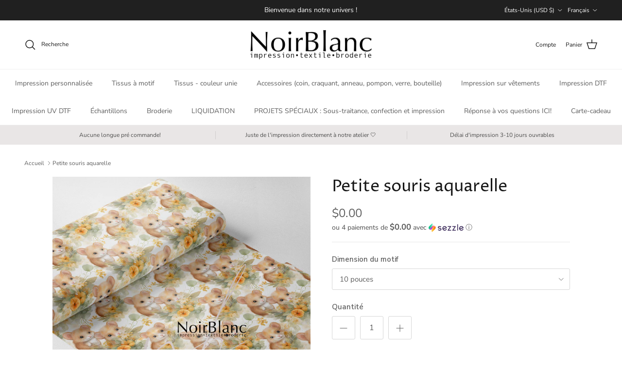

--- FILE ---
content_type: text/html; charset=utf-8
request_url: https://noirblanc-ca.myshopify.com/products/petite-souris-aquarelle
body_size: 45449
content:
<!doctype html>
<html class="no-js" lang="fr" dir="ltr">
<head><meta charset="utf-8">
<meta name="viewport" content="width=device-width,initial-scale=1">
<title>Petite souris aquarelle &ndash; NoirBlanc.ca</title><link rel="canonical" href="https://noirblanc-ca.myshopify.com/products/petite-souris-aquarelle"><link rel="icon" href="//noirblanc-ca.myshopify.com/cdn/shop/files/Signature_noirblanc_NOIR.png?crop=center&height=48&v=1744802130&width=48" type="image/png">
  <link rel="apple-touch-icon" href="//noirblanc-ca.myshopify.com/cdn/shop/files/Signature_noirblanc_NOIR.png?crop=center&height=180&v=1744802130&width=180"><meta name="description" content="Impression tissu Québec Canada, Custom Sublimation textile, Polyester, Bambou, Coton, Minky, Squish, DBP, Jersey, PUL, Liverpool, Bullet, Organique, Microfibre, Athlétique knit, AWJ, PK, 100% coton, Canevas, Coton lycra, French terry, Softshell, Flanelle, Swim, Mousseline, Oxford, Plush, Polar, Ouaté, Satin, Rib, Boar"><meta property="og:site_name" content="NoirBlanc.ca">
<meta property="og:url" content="https://noirblanc-ca.myshopify.com/products/petite-souris-aquarelle">
<meta property="og:title" content="Petite souris aquarelle">
<meta property="og:type" content="product">
<meta property="og:description" content="Impression tissu Québec Canada, Custom Sublimation textile, Polyester, Bambou, Coton, Minky, Squish, DBP, Jersey, PUL, Liverpool, Bullet, Organique, Microfibre, Athlétique knit, AWJ, PK, 100% coton, Canevas, Coton lycra, French terry, Softshell, Flanelle, Swim, Mousseline, Oxford, Plush, Polar, Ouaté, Satin, Rib, Boar"><meta property="og:image" content="http://noirblanc-ca.myshopify.com/cdn/shop/files/sourisPaletteBASEcopie2.jpg?crop=center&height=1200&v=1692278507&width=1200">
  <meta property="og:image:secure_url" content="https://noirblanc-ca.myshopify.com/cdn/shop/files/sourisPaletteBASEcopie2.jpg?crop=center&height=1200&v=1692278507&width=1200">
  <meta property="og:image:width" content="2184">
  <meta property="og:image:height" content="2184"><meta property="og:price:amount" content="0.00">
  <meta property="og:price:currency" content="USD"><meta name="twitter:card" content="summary_large_image">
<meta name="twitter:title" content="Petite souris aquarelle">
<meta name="twitter:description" content="Impression tissu Québec Canada, Custom Sublimation textile, Polyester, Bambou, Coton, Minky, Squish, DBP, Jersey, PUL, Liverpool, Bullet, Organique, Microfibre, Athlétique knit, AWJ, PK, 100% coton, Canevas, Coton lycra, French terry, Softshell, Flanelle, Swim, Mousseline, Oxford, Plush, Polar, Ouaté, Satin, Rib, Boar">
<style>@font-face {
  font-family: "Nunito Sans";
  font-weight: 400;
  font-style: normal;
  font-display: fallback;
  src: url("//noirblanc-ca.myshopify.com/cdn/fonts/nunito_sans/nunitosans_n4.0276fe080df0ca4e6a22d9cb55aed3ed5ba6b1da.woff2") format("woff2"),
       url("//noirblanc-ca.myshopify.com/cdn/fonts/nunito_sans/nunitosans_n4.b4964bee2f5e7fd9c3826447e73afe2baad607b7.woff") format("woff");
}
@font-face {
  font-family: "Nunito Sans";
  font-weight: 700;
  font-style: normal;
  font-display: fallback;
  src: url("//noirblanc-ca.myshopify.com/cdn/fonts/nunito_sans/nunitosans_n7.25d963ed46da26098ebeab731e90d8802d989fa5.woff2") format("woff2"),
       url("//noirblanc-ca.myshopify.com/cdn/fonts/nunito_sans/nunitosans_n7.d32e3219b3d2ec82285d3027bd673efc61a996c8.woff") format("woff");
}
@font-face {
  font-family: "Nunito Sans";
  font-weight: 500;
  font-style: normal;
  font-display: fallback;
  src: url("//noirblanc-ca.myshopify.com/cdn/fonts/nunito_sans/nunitosans_n5.6fc0ed1feb3fc393c40619f180fc49c4d0aae0db.woff2") format("woff2"),
       url("//noirblanc-ca.myshopify.com/cdn/fonts/nunito_sans/nunitosans_n5.2c84830b46099cbcc1095f30e0957b88b914e50a.woff") format("woff");
}
@font-face {
  font-family: "Nunito Sans";
  font-weight: 400;
  font-style: italic;
  font-display: fallback;
  src: url("//noirblanc-ca.myshopify.com/cdn/fonts/nunito_sans/nunitosans_i4.6e408730afac1484cf297c30b0e67c86d17fc586.woff2") format("woff2"),
       url("//noirblanc-ca.myshopify.com/cdn/fonts/nunito_sans/nunitosans_i4.c9b6dcbfa43622b39a5990002775a8381942ae38.woff") format("woff");
}
@font-face {
  font-family: "Nunito Sans";
  font-weight: 700;
  font-style: italic;
  font-display: fallback;
  src: url("//noirblanc-ca.myshopify.com/cdn/fonts/nunito_sans/nunitosans_i7.8c1124729eec046a321e2424b2acf328c2c12139.woff2") format("woff2"),
       url("//noirblanc-ca.myshopify.com/cdn/fonts/nunito_sans/nunitosans_i7.af4cda04357273e0996d21184432bcb14651a64d.woff") format("woff");
}
@font-face {
  font-family: "Proza Libre";
  font-weight: 400;
  font-style: normal;
  font-display: fallback;
  src: url("//noirblanc-ca.myshopify.com/cdn/fonts/proza_libre/prozalibre_n4.f0507b32b728d57643b7359f19cd41165a2ba3ad.woff2") format("woff2"),
       url("//noirblanc-ca.myshopify.com/cdn/fonts/proza_libre/prozalibre_n4.11ea93e06205ad0e376283cb5b58368f304c1fe5.woff") format("woff");
}
@font-face {
  font-family: Trirong;
  font-weight: 400;
  font-style: normal;
  font-display: fallback;
  src: url("//noirblanc-ca.myshopify.com/cdn/fonts/trirong/trirong_n4.46b40419aaa69bf77077c3108d75dad5a0318d4b.woff2") format("woff2"),
       url("//noirblanc-ca.myshopify.com/cdn/fonts/trirong/trirong_n4.97753898e63cd7e164ad614681eba2c7fe577190.woff") format("woff");
}
@font-face {
  font-family: "Nunito Sans";
  font-weight: 400;
  font-style: normal;
  font-display: fallback;
  src: url("//noirblanc-ca.myshopify.com/cdn/fonts/nunito_sans/nunitosans_n4.0276fe080df0ca4e6a22d9cb55aed3ed5ba6b1da.woff2") format("woff2"),
       url("//noirblanc-ca.myshopify.com/cdn/fonts/nunito_sans/nunitosans_n4.b4964bee2f5e7fd9c3826447e73afe2baad607b7.woff") format("woff");
}
@font-face {
  font-family: "Nunito Sans";
  font-weight: 600;
  font-style: normal;
  font-display: fallback;
  src: url("//noirblanc-ca.myshopify.com/cdn/fonts/nunito_sans/nunitosans_n6.6e9464eba570101a53130c8130a9e17a8eb55c21.woff2") format("woff2"),
       url("//noirblanc-ca.myshopify.com/cdn/fonts/nunito_sans/nunitosans_n6.25a0ac0c0a8a26038c7787054dd6058dfbc20fa8.woff") format("woff");
}
:root {
  --page-container-width:          1600px;
  --reading-container-width:       720px;
  --divider-opacity:               0.14;
  --gutter-large:                  30px;
  --gutter-desktop:                20px;
  --gutter-mobile:                 16px;
  --section-padding:               50px;
  --larger-section-padding:        80px;
  --larger-section-padding-mobile: 60px;
  --largest-section-padding:       110px;
  --aos-animate-duration:          0.6s;

  --base-font-family:              "Nunito Sans", sans-serif;
  --base-font-weight:              400;
  --base-font-style:               normal;
  --heading-font-family:           "Proza Libre", sans-serif;
  --heading-font-weight:           400;
  --heading-font-style:            normal;
  --logo-font-family:              Trirong, serif;
  --logo-font-weight:              400;
  --logo-font-style:               normal;
  --nav-font-family:               "Nunito Sans", sans-serif;
  --nav-font-weight:               400;
  --nav-font-style:                normal;

  --base-text-size:15px;
  --base-line-height:              1.6;
  --input-text-size:16px;
  --smaller-text-size-1:12px;
  --smaller-text-size-2:14px;
  --smaller-text-size-3:12px;
  --smaller-text-size-4:11px;
  --larger-text-size:34px;
  --super-large-text-size:60px;
  --super-large-mobile-text-size:27px;
  --larger-mobile-text-size:27px;
  --logo-text-size:26px;--btn-letter-spacing: 0.08em;
    --btn-text-transform: uppercase;
    --button-text-size: 13px;
    --quickbuy-button-text-size: 13;
    --small-feature-link-font-size: 0.75em;
    --input-btn-padding-top:             1.2em;
    --input-btn-padding-bottom:          1.2em;--heading-text-transform:none;
  --nav-text-size:                      14px;
  --mobile-menu-font-weight:            600;

  --body-bg-color:                      255 255 255;
  --bg-color:                           255 255 255;
  --body-text-color:                    92 92 92;
  --text-color:                         92 92 92;

  --header-text-col:                    #171717;--header-text-hover-col:             var(--main-nav-link-hover-col);--header-bg-col:                     #ffffff;
  --heading-color:                     23 23 23;
  --body-heading-color:                23 23 23;
  --heading-divider-col:               #efefef;

  --logo-col:                          #171717;
  --main-nav-bg:                       #ffffff;
  --main-nav-link-col:                 #5c5c5c;
  --main-nav-link-hover-col:           #958282;
  --main-nav-link-featured-col:        #b61d0f;

  --link-color:                        149 130 130;
  --body-link-color:                   149 130 130;

  --btn-bg-color:                        35 35 35;
  --btn-bg-hover-color:                  149 130 130;
  --btn-border-color:                    35 35 35;
  --btn-border-hover-color:              149 130 130;
  --btn-text-color:                      255 255 255;
  --btn-text-hover-color:                255 255 255;--btn-alt-bg-color:                    255 255 255;
  --btn-alt-text-color:                  35 35 35;
  --btn-alt-border-color:                35 35 35;
  --btn-alt-border-hover-color:          35 35 35;--btn-ter-bg-color:                    235 235 235;
  --btn-ter-text-color:                  41 41 41;
  --btn-ter-bg-hover-color:              35 35 35;
  --btn-ter-text-hover-color:            255 255 255;--btn-border-radius: 3px;--color-scheme-default:                             #ffffff;
  --color-scheme-default-color:                       255 255 255;
  --color-scheme-default-text-color:                  92 92 92;
  --color-scheme-default-head-color:                  23 23 23;
  --color-scheme-default-link-color:                  149 130 130;
  --color-scheme-default-btn-text-color:              255 255 255;
  --color-scheme-default-btn-text-hover-color:        255 255 255;
  --color-scheme-default-btn-bg-color:                35 35 35;
  --color-scheme-default-btn-bg-hover-color:          149 130 130;
  --color-scheme-default-btn-border-color:            35 35 35;
  --color-scheme-default-btn-border-hover-color:      149 130 130;
  --color-scheme-default-btn-alt-text-color:          35 35 35;
  --color-scheme-default-btn-alt-bg-color:            255 255 255;
  --color-scheme-default-btn-alt-border-color:        35 35 35;
  --color-scheme-default-btn-alt-border-hover-color:  35 35 35;

  --color-scheme-1:                             #cdc3c3;
  --color-scheme-1-color:                       205 195 195;
  --color-scheme-1-text-color:                  92 92 92;
  --color-scheme-1-head-color:                  23 23 23;
  --color-scheme-1-link-color:                  149 130 130;
  --color-scheme-1-btn-text-color:              255 255 255;
  --color-scheme-1-btn-text-hover-color:        255 255 255;
  --color-scheme-1-btn-bg-color:                35 35 35;
  --color-scheme-1-btn-bg-hover-color:          0 0 0;
  --color-scheme-1-btn-border-color:            35 35 35;
  --color-scheme-1-btn-border-hover-color:      0 0 0;
  --color-scheme-1-btn-alt-text-color:          35 35 35;
  --color-scheme-1-btn-alt-bg-color:            255 255 255;
  --color-scheme-1-btn-alt-border-color:        35 35 35;
  --color-scheme-1-btn-alt-border-hover-color:  35 35 35;

  --color-scheme-2:                             #cdc3c3;
  --color-scheme-2-color:                       205 195 195;
  --color-scheme-2-text-color:                  92 92 92;
  --color-scheme-2-head-color:                  23 23 23;
  --color-scheme-2-link-color:                  149 130 130;
  --color-scheme-2-btn-text-color:              255 255 255;
  --color-scheme-2-btn-text-hover-color:        255 255 255;
  --color-scheme-2-btn-bg-color:                35 35 35;
  --color-scheme-2-btn-bg-hover-color:          0 0 0;
  --color-scheme-2-btn-border-color:            35 35 35;
  --color-scheme-2-btn-border-hover-color:      0 0 0;
  --color-scheme-2-btn-alt-text-color:          35 35 35;
  --color-scheme-2-btn-alt-bg-color:            255 255 255;
  --color-scheme-2-btn-alt-border-color:        35 35 35;
  --color-scheme-2-btn-alt-border-hover-color:  35 35 35;

  /* Shop Pay payment terms */
  --payment-terms-background-color:    #ffffff;--quickbuy-bg: 255 255 255;--body-input-background-color:       rgb(var(--body-bg-color));
  --input-background-color:            rgb(var(--body-bg-color));
  --body-input-text-color:             var(--body-text-color);
  --input-text-color:                  var(--body-text-color);
  --body-input-border-color:           rgb(214, 214, 214);
  --input-border-color:                rgb(214, 214, 214);
  --input-border-color-hover:          rgb(165, 165, 165);
  --input-border-color-active:         rgb(92, 92, 92);

  --swatch-cross-svg:                  url("data:image/svg+xml,%3Csvg xmlns='http://www.w3.org/2000/svg' width='240' height='240' viewBox='0 0 24 24' fill='none' stroke='rgb(214, 214, 214)' stroke-width='0.09' preserveAspectRatio='none' %3E%3Cline x1='24' y1='0' x2='0' y2='24'%3E%3C/line%3E%3C/svg%3E");
  --swatch-cross-hover:                url("data:image/svg+xml,%3Csvg xmlns='http://www.w3.org/2000/svg' width='240' height='240' viewBox='0 0 24 24' fill='none' stroke='rgb(165, 165, 165)' stroke-width='0.09' preserveAspectRatio='none' %3E%3Cline x1='24' y1='0' x2='0' y2='24'%3E%3C/line%3E%3C/svg%3E");
  --swatch-cross-active:               url("data:image/svg+xml,%3Csvg xmlns='http://www.w3.org/2000/svg' width='240' height='240' viewBox='0 0 24 24' fill='none' stroke='rgb(92, 92, 92)' stroke-width='0.09' preserveAspectRatio='none' %3E%3Cline x1='24' y1='0' x2='0' y2='24'%3E%3C/line%3E%3C/svg%3E");

  --footer-divider-col:                #cdc3c3;
  --footer-text-col:                   92 92 92;
  --footer-heading-col:                23 23 23;
  --footer-bg:                         #cdc3c3;--product-label-overlay-justify: flex-start;--product-label-overlay-align: flex-start;--product-label-overlay-reduction-text:   #ffffff;
  --product-label-overlay-reduction-bg:     #c20000;
  --product-label-overlay-stock-text:       #ffffff;
  --product-label-overlay-stock-bg:         #09728c;
  --product-label-overlay-new-text:         #ffffff;
  --product-label-overlay-new-bg:           #958282;
  --product-label-overlay-meta-text:        #ffffff;
  --product-label-overlay-meta-bg:          #bd2585;
  --product-label-sale-text:                #c20000;
  --product-label-sold-text:                #171717;
  --product-label-preorder-text:            #3ea36a;

  --product-block-crop-align:               center;

  
  --product-block-price-align:              flex-start;
  --product-block-price-item-margin-start:  initial;
  --product-block-price-item-margin-end:    .5rem;
  

  --collection-block-image-position:   center center;

  --swatch-picker-image-size:          40px;
  --swatch-crop-align:                 center center;

  --image-overlay-text-color:          255 255 255;--image-overlay-bg:                  rgba(0, 0, 0, 0.12);
  --image-overlay-shadow-start:        rgb(0 0 0 / 0.16);
  --image-overlay-box-opacity:         0.88;.image-overlay--bg-box .text-overlay .text-overlay__text {
      --image-overlay-box-bg: 255 255 255;
      --heading-color: var(--body-heading-color);
      --text-color: var(--body-text-color);
      --link-color: var(--body-link-color);
    }--product-inventory-ok-box-color:            #f2faf0;
  --product-inventory-ok-text-color:           #108043;
  --product-inventory-ok-icon-box-fill-color:  #fff;
  --product-inventory-low-box-color:           #cdc3c3;
  --product-inventory-low-text-color:          #958282;
  --product-inventory-low-icon-box-fill-color: #fff;
  --product-inventory-low-text-color-channels: 16, 128, 67;
  --product-inventory-ok-text-color-channels:  149, 130, 130;

  --rating-star-color: 149 130 130;
}::selection {
    background: rgb(var(--body-heading-color));
    color: rgb(var(--body-bg-color));
  }
  ::-moz-selection {
    background: rgb(var(--body-heading-color));
    color: rgb(var(--body-bg-color));
  }.use-color-scheme--default {
  --product-label-sale-text:           #c20000;
  --product-label-sold-text:           #171717;
  --product-label-preorder-text:       #3ea36a;
  --input-background-color:            rgb(var(--body-bg-color));
  --input-text-color:                  var(--body-input-text-color);
  --input-border-color:                rgb(214, 214, 214);
  --input-border-color-hover:          rgb(165, 165, 165);
  --input-border-color-active:         rgb(92, 92, 92);
}</style>

  <link href="//noirblanc-ca.myshopify.com/cdn/shop/t/10/assets/main.css?v=181073107730746733071722507796" rel="stylesheet" type="text/css" media="all" />
<link rel="preload" as="font" href="//noirblanc-ca.myshopify.com/cdn/fonts/nunito_sans/nunitosans_n4.0276fe080df0ca4e6a22d9cb55aed3ed5ba6b1da.woff2" type="font/woff2" crossorigin><link rel="preload" as="font" href="//noirblanc-ca.myshopify.com/cdn/fonts/proza_libre/prozalibre_n4.f0507b32b728d57643b7359f19cd41165a2ba3ad.woff2" type="font/woff2" crossorigin><script>
    document.documentElement.className = document.documentElement.className.replace('no-js', 'js');

    window.theme = {
      info: {
        name: 'Symmetry',
        version: '7.2.1'
      },
      device: {
        hasTouch: window.matchMedia('(any-pointer: coarse)').matches,
        hasHover: window.matchMedia('(hover: hover)').matches
      },
      mediaQueries: {
        md: '(min-width: 768px)',
        productMediaCarouselBreak: '(min-width: 1041px)'
      },
      routes: {
        base: 'https://www.noirblanc.ca',
        cart: '/cart',
        cartAdd: '/cart/add.js',
        cartUpdate: '/cart/update.js',
        predictiveSearch: '/search/suggest'
      },
      strings: {
        cartTermsConfirmation: "Vous devez accepter les termes et conditions avant de continuer.",
        cartItemsQuantityError: "Vous ne pouvez ajouter que [QUANTITY] de cet article à votre panier.",
        generalSearchViewAll: "Voir tous les résultats de recherche",
        noStock: "Épuisé",
        noVariant: "Indisponible",
        productsProductChooseA: "Choisir un",
        generalSearchPages: "Pages",
        generalSearchNoResultsWithoutTerms: "Désolé, nous n\u0026#39;avons trouvé aucun résultat",
        shippingCalculator: {
          singleRate: "Il y a un tarif de livraison pour cette destination :",
          multipleRates: "Il y a plusieurs tarifs de livraison pour cette destination :",
          noRates: "Nous n’expédions pas vers cette destination."
        }
      },
      settings: {
        moneyWithCurrencyFormat: "${{amount}} USD",
        cartType: "drawer",
        afterAddToCart: "drawer",
        quickbuyStyle: "off",
        externalLinksNewTab: true,
        internalLinksSmoothScroll: true
      }
    }

    theme.inlineNavigationCheck = function() {
      var pageHeader = document.querySelector('.pageheader'),
          inlineNavContainer = pageHeader.querySelector('.logo-area__left__inner'),
          inlineNav = inlineNavContainer.querySelector('.navigation--left');
      if (inlineNav && getComputedStyle(inlineNav).display != 'none') {
        var inlineMenuCentered = document.querySelector('.pageheader--layout-inline-menu-center'),
            logoContainer = document.querySelector('.logo-area__middle__inner');
        if(inlineMenuCentered) {
          var rightWidth = document.querySelector('.logo-area__right__inner').clientWidth,
              middleWidth = logoContainer.clientWidth,
              logoArea = document.querySelector('.logo-area'),
              computedLogoAreaStyle = getComputedStyle(logoArea),
              logoAreaInnerWidth = logoArea.clientWidth - Math.ceil(parseFloat(computedLogoAreaStyle.paddingLeft)) - Math.ceil(parseFloat(computedLogoAreaStyle.paddingRight)),
              availableNavWidth = logoAreaInnerWidth - Math.max(rightWidth, middleWidth) * 2 - 40;
          inlineNavContainer.style.maxWidth = availableNavWidth + 'px';
        }

        var firstInlineNavLink = inlineNav.querySelector('.navigation__item:first-child'),
            lastInlineNavLink = inlineNav.querySelector('.navigation__item:last-child');
        if (lastInlineNavLink) {
          var inlineNavWidth = null;
          if(document.querySelector('html[dir=rtl]')) {
            inlineNavWidth = firstInlineNavLink.offsetLeft - lastInlineNavLink.offsetLeft + firstInlineNavLink.offsetWidth;
          } else {
            inlineNavWidth = lastInlineNavLink.offsetLeft - firstInlineNavLink.offsetLeft + lastInlineNavLink.offsetWidth;
          }
          if (inlineNavContainer.offsetWidth >= inlineNavWidth) {
            pageHeader.classList.add('pageheader--layout-inline-permitted');
            var tallLogo = logoContainer.clientHeight > lastInlineNavLink.clientHeight + 20;
            if (tallLogo) {
              inlineNav.classList.add('navigation--tight-underline');
            } else {
              inlineNav.classList.remove('navigation--tight-underline');
            }
          } else {
            pageHeader.classList.remove('pageheader--layout-inline-permitted');
          }
        }
      }
    };

    theme.setInitialHeaderHeightProperty = () => {
      const section = document.querySelector('.section-header');
      if (section) {
        document.documentElement.style.setProperty('--theme-header-height', Math.ceil(section.clientHeight) + 'px');
      }
    };
  </script>

  <script src="//noirblanc-ca.myshopify.com/cdn/shop/t/10/assets/main.js?v=38554063333112378901728734470" defer></script>
    <script src="//noirblanc-ca.myshopify.com/cdn/shop/t/10/assets/animate-on-scroll.js?v=15249566486942820451722507795" defer></script>
    <link href="//noirblanc-ca.myshopify.com/cdn/shop/t/10/assets/animate-on-scroll.css?v=116824741000487223811722507795" rel="stylesheet" type="text/css" media="all" />
  

  <script>window.performance && window.performance.mark && window.performance.mark('shopify.content_for_header.start');</script><meta name="facebook-domain-verification" content="nluajhu29v4vdtvtxxjh9xofzskrbv">
<meta id="shopify-digital-wallet" name="shopify-digital-wallet" content="/49786519703/digital_wallets/dialog">
<meta name="shopify-checkout-api-token" content="249183de94f60b3d6742a240a6edce77">
<meta id="in-context-paypal-metadata" data-shop-id="49786519703" data-venmo-supported="false" data-environment="production" data-locale="fr_FR" data-paypal-v4="true" data-currency="USD">
<link rel="alternate" hreflang="x-default" href="https://www.noirblanc.ca/products/petite-souris-aquarelle">
<link rel="alternate" hreflang="fr" href="https://www.noirblanc.ca/products/petite-souris-aquarelle">
<link rel="alternate" hreflang="en" href="https://www.noirblanc.ca/en/products/petite-souris-aquarelle">
<link rel="alternate" hreflang="fr-US" href="https://noirblanc-ca.myshopify.com/products/petite-souris-aquarelle">
<link rel="alternate" hreflang="en-US" href="https://noirblanc-ca.myshopify.com/en/products/petite-souris-aquarelle">
<link rel="alternate" type="application/json+oembed" href="https://noirblanc-ca.myshopify.com/products/petite-souris-aquarelle.oembed">
<script async="async" src="/checkouts/internal/preloads.js?locale=fr-US"></script>
<link rel="preconnect" href="https://shop.app" crossorigin="anonymous">
<script async="async" src="https://shop.app/checkouts/internal/preloads.js?locale=fr-US&shop_id=49786519703" crossorigin="anonymous"></script>
<script id="shopify-features" type="application/json">{"accessToken":"249183de94f60b3d6742a240a6edce77","betas":["rich-media-storefront-analytics"],"domain":"noirblanc-ca.myshopify.com","predictiveSearch":true,"shopId":49786519703,"locale":"fr"}</script>
<script>var Shopify = Shopify || {};
Shopify.shop = "noirblanc-ca.myshopify.com";
Shopify.locale = "fr";
Shopify.currency = {"active":"USD","rate":"0.74478156"};
Shopify.country = "US";
Shopify.theme = {"name":"Copie mise à jour de Symmetry","id":144632578284,"schema_name":"Symmetry","schema_version":"7.2.1","theme_store_id":568,"role":"main"};
Shopify.theme.handle = "null";
Shopify.theme.style = {"id":null,"handle":null};
Shopify.cdnHost = "noirblanc-ca.myshopify.com/cdn";
Shopify.routes = Shopify.routes || {};
Shopify.routes.root = "/";</script>
<script type="module">!function(o){(o.Shopify=o.Shopify||{}).modules=!0}(window);</script>
<script>!function(o){function n(){var o=[];function n(){o.push(Array.prototype.slice.apply(arguments))}return n.q=o,n}var t=o.Shopify=o.Shopify||{};t.loadFeatures=n(),t.autoloadFeatures=n()}(window);</script>
<script>
  window.ShopifyPay = window.ShopifyPay || {};
  window.ShopifyPay.apiHost = "shop.app\/pay";
  window.ShopifyPay.redirectState = null;
</script>
<script id="shop-js-analytics" type="application/json">{"pageType":"product"}</script>
<script defer="defer" async type="module" src="//noirblanc-ca.myshopify.com/cdn/shopifycloud/shop-js/modules/v2/client.init-shop-cart-sync_BcDpqI9l.fr.esm.js"></script>
<script defer="defer" async type="module" src="//noirblanc-ca.myshopify.com/cdn/shopifycloud/shop-js/modules/v2/chunk.common_a1Rf5Dlz.esm.js"></script>
<script defer="defer" async type="module" src="//noirblanc-ca.myshopify.com/cdn/shopifycloud/shop-js/modules/v2/chunk.modal_Djra7sW9.esm.js"></script>
<script type="module">
  await import("//noirblanc-ca.myshopify.com/cdn/shopifycloud/shop-js/modules/v2/client.init-shop-cart-sync_BcDpqI9l.fr.esm.js");
await import("//noirblanc-ca.myshopify.com/cdn/shopifycloud/shop-js/modules/v2/chunk.common_a1Rf5Dlz.esm.js");
await import("//noirblanc-ca.myshopify.com/cdn/shopifycloud/shop-js/modules/v2/chunk.modal_Djra7sW9.esm.js");

  window.Shopify.SignInWithShop?.initShopCartSync?.({"fedCMEnabled":true,"windoidEnabled":true});

</script>
<script>
  window.Shopify = window.Shopify || {};
  if (!window.Shopify.featureAssets) window.Shopify.featureAssets = {};
  window.Shopify.featureAssets['shop-js'] = {"shop-cart-sync":["modules/v2/client.shop-cart-sync_BLrx53Hf.fr.esm.js","modules/v2/chunk.common_a1Rf5Dlz.esm.js","modules/v2/chunk.modal_Djra7sW9.esm.js"],"init-fed-cm":["modules/v2/client.init-fed-cm_C8SUwJ8U.fr.esm.js","modules/v2/chunk.common_a1Rf5Dlz.esm.js","modules/v2/chunk.modal_Djra7sW9.esm.js"],"shop-cash-offers":["modules/v2/client.shop-cash-offers_BBp_MjBM.fr.esm.js","modules/v2/chunk.common_a1Rf5Dlz.esm.js","modules/v2/chunk.modal_Djra7sW9.esm.js"],"shop-login-button":["modules/v2/client.shop-login-button_Dw6kG_iO.fr.esm.js","modules/v2/chunk.common_a1Rf5Dlz.esm.js","modules/v2/chunk.modal_Djra7sW9.esm.js"],"pay-button":["modules/v2/client.pay-button_BJDaAh68.fr.esm.js","modules/v2/chunk.common_a1Rf5Dlz.esm.js","modules/v2/chunk.modal_Djra7sW9.esm.js"],"shop-button":["modules/v2/client.shop-button_DBWL94V3.fr.esm.js","modules/v2/chunk.common_a1Rf5Dlz.esm.js","modules/v2/chunk.modal_Djra7sW9.esm.js"],"avatar":["modules/v2/client.avatar_BTnouDA3.fr.esm.js"],"init-windoid":["modules/v2/client.init-windoid_77FSIiws.fr.esm.js","modules/v2/chunk.common_a1Rf5Dlz.esm.js","modules/v2/chunk.modal_Djra7sW9.esm.js"],"init-shop-for-new-customer-accounts":["modules/v2/client.init-shop-for-new-customer-accounts_QoC3RJm9.fr.esm.js","modules/v2/client.shop-login-button_Dw6kG_iO.fr.esm.js","modules/v2/chunk.common_a1Rf5Dlz.esm.js","modules/v2/chunk.modal_Djra7sW9.esm.js"],"init-shop-email-lookup-coordinator":["modules/v2/client.init-shop-email-lookup-coordinator_D4ioGzPw.fr.esm.js","modules/v2/chunk.common_a1Rf5Dlz.esm.js","modules/v2/chunk.modal_Djra7sW9.esm.js"],"init-shop-cart-sync":["modules/v2/client.init-shop-cart-sync_BcDpqI9l.fr.esm.js","modules/v2/chunk.common_a1Rf5Dlz.esm.js","modules/v2/chunk.modal_Djra7sW9.esm.js"],"shop-toast-manager":["modules/v2/client.shop-toast-manager_B-eIbpHW.fr.esm.js","modules/v2/chunk.common_a1Rf5Dlz.esm.js","modules/v2/chunk.modal_Djra7sW9.esm.js"],"init-customer-accounts":["modules/v2/client.init-customer-accounts_BcBSUbIK.fr.esm.js","modules/v2/client.shop-login-button_Dw6kG_iO.fr.esm.js","modules/v2/chunk.common_a1Rf5Dlz.esm.js","modules/v2/chunk.modal_Djra7sW9.esm.js"],"init-customer-accounts-sign-up":["modules/v2/client.init-customer-accounts-sign-up_DvG__VHD.fr.esm.js","modules/v2/client.shop-login-button_Dw6kG_iO.fr.esm.js","modules/v2/chunk.common_a1Rf5Dlz.esm.js","modules/v2/chunk.modal_Djra7sW9.esm.js"],"shop-follow-button":["modules/v2/client.shop-follow-button_Dnx6fDH9.fr.esm.js","modules/v2/chunk.common_a1Rf5Dlz.esm.js","modules/v2/chunk.modal_Djra7sW9.esm.js"],"checkout-modal":["modules/v2/client.checkout-modal_BDH3MUqJ.fr.esm.js","modules/v2/chunk.common_a1Rf5Dlz.esm.js","modules/v2/chunk.modal_Djra7sW9.esm.js"],"shop-login":["modules/v2/client.shop-login_CV9Paj8R.fr.esm.js","modules/v2/chunk.common_a1Rf5Dlz.esm.js","modules/v2/chunk.modal_Djra7sW9.esm.js"],"lead-capture":["modules/v2/client.lead-capture_DGQOTB4e.fr.esm.js","modules/v2/chunk.common_a1Rf5Dlz.esm.js","modules/v2/chunk.modal_Djra7sW9.esm.js"],"payment-terms":["modules/v2/client.payment-terms_BQYK7nq4.fr.esm.js","modules/v2/chunk.common_a1Rf5Dlz.esm.js","modules/v2/chunk.modal_Djra7sW9.esm.js"]};
</script>
<script>(function() {
  var isLoaded = false;
  function asyncLoad() {
    if (isLoaded) return;
    isLoaded = true;
    var urls = ["https:\/\/portal.zakeke.com\/Scripts\/integration\/shopify\/product.js?shop=noirblanc-ca.myshopify.com"];
    for (var i = 0; i < urls.length; i++) {
      var s = document.createElement('script');
      s.type = 'text/javascript';
      s.async = true;
      s.src = urls[i];
      var x = document.getElementsByTagName('script')[0];
      x.parentNode.insertBefore(s, x);
    }
  };
  if(window.attachEvent) {
    window.attachEvent('onload', asyncLoad);
  } else {
    window.addEventListener('load', asyncLoad, false);
  }
})();</script>
<script id="__st">var __st={"a":49786519703,"offset":-18000,"reqid":"e801d643-937c-499c-b06c-a6f2336c0df5-1769335492","pageurl":"noirblanc-ca.myshopify.com\/products\/petite-souris-aquarelle","u":"be4002fda4c4","p":"product","rtyp":"product","rid":7964341600492};</script>
<script>window.ShopifyPaypalV4VisibilityTracking = true;</script>
<script id="captcha-bootstrap">!function(){'use strict';const t='contact',e='account',n='new_comment',o=[[t,t],['blogs',n],['comments',n],[t,'customer']],c=[[e,'customer_login'],[e,'guest_login'],[e,'recover_customer_password'],[e,'create_customer']],r=t=>t.map((([t,e])=>`form[action*='/${t}']:not([data-nocaptcha='true']) input[name='form_type'][value='${e}']`)).join(','),a=t=>()=>t?[...document.querySelectorAll(t)].map((t=>t.form)):[];function s(){const t=[...o],e=r(t);return a(e)}const i='password',u='form_key',d=['recaptcha-v3-token','g-recaptcha-response','h-captcha-response',i],f=()=>{try{return window.sessionStorage}catch{return}},m='__shopify_v',_=t=>t.elements[u];function p(t,e,n=!1){try{const o=window.sessionStorage,c=JSON.parse(o.getItem(e)),{data:r}=function(t){const{data:e,action:n}=t;return t[m]||n?{data:e,action:n}:{data:t,action:n}}(c);for(const[e,n]of Object.entries(r))t.elements[e]&&(t.elements[e].value=n);n&&o.removeItem(e)}catch(o){console.error('form repopulation failed',{error:o})}}const l='form_type',E='cptcha';function T(t){t.dataset[E]=!0}const w=window,h=w.document,L='Shopify',v='ce_forms',y='captcha';let A=!1;((t,e)=>{const n=(g='f06e6c50-85a8-45c8-87d0-21a2b65856fe',I='https://cdn.shopify.com/shopifycloud/storefront-forms-hcaptcha/ce_storefront_forms_captcha_hcaptcha.v1.5.2.iife.js',D={infoText:'Protégé par hCaptcha',privacyText:'Confidentialité',termsText:'Conditions'},(t,e,n)=>{const o=w[L][v],c=o.bindForm;if(c)return c(t,g,e,D).then(n);var r;o.q.push([[t,g,e,D],n]),r=I,A||(h.body.append(Object.assign(h.createElement('script'),{id:'captcha-provider',async:!0,src:r})),A=!0)});var g,I,D;w[L]=w[L]||{},w[L][v]=w[L][v]||{},w[L][v].q=[],w[L][y]=w[L][y]||{},w[L][y].protect=function(t,e){n(t,void 0,e),T(t)},Object.freeze(w[L][y]),function(t,e,n,w,h,L){const[v,y,A,g]=function(t,e,n){const i=e?o:[],u=t?c:[],d=[...i,...u],f=r(d),m=r(i),_=r(d.filter((([t,e])=>n.includes(e))));return[a(f),a(m),a(_),s()]}(w,h,L),I=t=>{const e=t.target;return e instanceof HTMLFormElement?e:e&&e.form},D=t=>v().includes(t);t.addEventListener('submit',(t=>{const e=I(t);if(!e)return;const n=D(e)&&!e.dataset.hcaptchaBound&&!e.dataset.recaptchaBound,o=_(e),c=g().includes(e)&&(!o||!o.value);(n||c)&&t.preventDefault(),c&&!n&&(function(t){try{if(!f())return;!function(t){const e=f();if(!e)return;const n=_(t);if(!n)return;const o=n.value;o&&e.removeItem(o)}(t);const e=Array.from(Array(32),(()=>Math.random().toString(36)[2])).join('');!function(t,e){_(t)||t.append(Object.assign(document.createElement('input'),{type:'hidden',name:u})),t.elements[u].value=e}(t,e),function(t,e){const n=f();if(!n)return;const o=[...t.querySelectorAll(`input[type='${i}']`)].map((({name:t})=>t)),c=[...d,...o],r={};for(const[a,s]of new FormData(t).entries())c.includes(a)||(r[a]=s);n.setItem(e,JSON.stringify({[m]:1,action:t.action,data:r}))}(t,e)}catch(e){console.error('failed to persist form',e)}}(e),e.submit())}));const S=(t,e)=>{t&&!t.dataset[E]&&(n(t,e.some((e=>e===t))),T(t))};for(const o of['focusin','change'])t.addEventListener(o,(t=>{const e=I(t);D(e)&&S(e,y())}));const B=e.get('form_key'),M=e.get(l),P=B&&M;t.addEventListener('DOMContentLoaded',(()=>{const t=y();if(P)for(const e of t)e.elements[l].value===M&&p(e,B);[...new Set([...A(),...v().filter((t=>'true'===t.dataset.shopifyCaptcha))])].forEach((e=>S(e,t)))}))}(h,new URLSearchParams(w.location.search),n,t,e,['guest_login'])})(!0,!0)}();</script>
<script integrity="sha256-4kQ18oKyAcykRKYeNunJcIwy7WH5gtpwJnB7kiuLZ1E=" data-source-attribution="shopify.loadfeatures" defer="defer" src="//noirblanc-ca.myshopify.com/cdn/shopifycloud/storefront/assets/storefront/load_feature-a0a9edcb.js" crossorigin="anonymous"></script>
<script crossorigin="anonymous" defer="defer" src="//noirblanc-ca.myshopify.com/cdn/shopifycloud/storefront/assets/shopify_pay/storefront-65b4c6d7.js?v=20250812"></script>
<script data-source-attribution="shopify.dynamic_checkout.dynamic.init">var Shopify=Shopify||{};Shopify.PaymentButton=Shopify.PaymentButton||{isStorefrontPortableWallets:!0,init:function(){window.Shopify.PaymentButton.init=function(){};var t=document.createElement("script");t.src="https://noirblanc-ca.myshopify.com/cdn/shopifycloud/portable-wallets/latest/portable-wallets.fr.js",t.type="module",document.head.appendChild(t)}};
</script>
<script data-source-attribution="shopify.dynamic_checkout.buyer_consent">
  function portableWalletsHideBuyerConsent(e){var t=document.getElementById("shopify-buyer-consent"),n=document.getElementById("shopify-subscription-policy-button");t&&n&&(t.classList.add("hidden"),t.setAttribute("aria-hidden","true"),n.removeEventListener("click",e))}function portableWalletsShowBuyerConsent(e){var t=document.getElementById("shopify-buyer-consent"),n=document.getElementById("shopify-subscription-policy-button");t&&n&&(t.classList.remove("hidden"),t.removeAttribute("aria-hidden"),n.addEventListener("click",e))}window.Shopify?.PaymentButton&&(window.Shopify.PaymentButton.hideBuyerConsent=portableWalletsHideBuyerConsent,window.Shopify.PaymentButton.showBuyerConsent=portableWalletsShowBuyerConsent);
</script>
<script data-source-attribution="shopify.dynamic_checkout.cart.bootstrap">document.addEventListener("DOMContentLoaded",(function(){function t(){return document.querySelector("shopify-accelerated-checkout-cart, shopify-accelerated-checkout")}if(t())Shopify.PaymentButton.init();else{new MutationObserver((function(e,n){t()&&(Shopify.PaymentButton.init(),n.disconnect())})).observe(document.body,{childList:!0,subtree:!0})}}));
</script>
<link id="shopify-accelerated-checkout-styles" rel="stylesheet" media="screen" href="https://noirblanc-ca.myshopify.com/cdn/shopifycloud/portable-wallets/latest/accelerated-checkout-backwards-compat.css" crossorigin="anonymous">
<style id="shopify-accelerated-checkout-cart">
        #shopify-buyer-consent {
  margin-top: 1em;
  display: inline-block;
  width: 100%;
}

#shopify-buyer-consent.hidden {
  display: none;
}

#shopify-subscription-policy-button {
  background: none;
  border: none;
  padding: 0;
  text-decoration: underline;
  font-size: inherit;
  cursor: pointer;
}

#shopify-subscription-policy-button::before {
  box-shadow: none;
}

      </style>
<script id="sections-script" data-sections="related-products" defer="defer" src="//noirblanc-ca.myshopify.com/cdn/shop/t/10/compiled_assets/scripts.js?v=1761"></script>
<script>window.performance && window.performance.mark && window.performance.mark('shopify.content_for_header.end');</script>
<!-- CC Custom Head Start --><!-- CC Custom Head End --><!-- BEGIN app block: shopify://apps/zepto-product-personalizer/blocks/product_personalizer_main/7411210d-7b32-4c09-9455-e129e3be4729 --><!-- BEGIN app snippet: product-personalizer -->



  
 
 


<style>.pplr_add_to_cart{display:none !important;}</style><div id="pplr-7964341600492" data-id="7964341600492" class="product-personalizer" data-handle="petite-souris-aquarelle"></div>
  
<script type='text/javascript'>
  window.pplr_variant_product = [];
  
  
  
  
  window.pplr_inv_product = [];
   
  if (typeof product_personalizer == 'undefined') {
  var product_personalizer = {"cstmfy_req":"1"};
  }
  if (typeof pplr_product == 'undefined') {
    var pplr_product = {"id":7964341600492,"title":"Petite souris aquarelle","handle":"petite-souris-aquarelle","description":"\u003cmeta charset=\"UTF-8\"\u003e\n\u003cp data-mce-fragment=\"1\"\u003e\u003cspan data-mce-fragment=\"1\"\u003eLes prix affichés sont pour 1\/2 mètre (50cm) par 57-60 (144cm-152cm) pouces de large\u003c\/span\u003e\u003c\/p\u003e\n\u003cp data-mce-fragment=\"1\"\u003e\u003cspan data-mce-fragment=\"1\"\u003eSi vous avez besoin de 1 mètre sélectionnez Quantité : 2\u003c\/span\u003e\u003c\/p\u003e\n\u003cp data-mce-fragment=\"1\"\u003e\u003cspan data-mce-fragment=\"1\"\u003eSi vous avez besoin de 1 mètre 1\/2 sélectionnez Quantité : 3\u003c\/span\u003e\u003c\/p\u003e\n\u003cp data-mce-fragment=\"1\"\u003e\u003cspan data-mce-fragment=\"1\"\u003eEt ainsi de suite. Vous recevrez une seule pièce de tissu de la longueur sélectionnée et non pas plusieurs morceaux de 1\/2 mètre.\u003c\/span\u003e\u003c\/p\u003e\n\u003cp data-mce-fragment=\"1\"\u003e\u003cspan data-mce-fragment=\"1\"\u003e*** Le filigrane du logo de NoirBlanc n'apparaîtra pas dans l'impression.\u003c\/span\u003e\u003c\/p\u003e\n\u003cp data-mce-fragment=\"1\"\u003e\u003cstrong\u003eNos textiles imprimables :\u003c\/strong\u003e\u003c\/p\u003e\n\u003cp data-mce-fragment=\"1\"\u003e(tous nos textiles sont imprimés directement à notre atelier de Deux-Montagnes, plusieurs de nos textiles sont même fabriqués à Montréal) \u003c\/p\u003e\n\u003cp data-mce-fragment=\"1\"\u003e\u003cem\u003e\u003cstrong\u003e\u003cmeta charset=\"utf-8\"\u003eNous imprimons ce motif aussi\u003cspan data-mce-fragment=\"1\"\u003e \u003c\/span\u003esur\u003cspan data-mce-fragment=\"1\"\u003e \u003c\/span\u003ecoton et bambou \u003ca href=\"https:\/\/www.noirblanc.ca\/products\/votre-impression-personnalisee-fibres-naturelles\" title=\"coton et bambou\" data-mce-fragment=\"1\" data-mce-href=\"https:\/\/www.noirblanc.ca\/products\/votre-impression-personnalisee-fibres-naturelles\"\u003eCliquez ici\u003c\/a\u003e ! Et suivez la procédure décrite sur la page.\u003c\/strong\u003e\u003c\/em\u003e\u003c\/p\u003e\n\u003cul data-mce-fragment=\"1\"\u003e\n\u003cli data-mce-fragment=\"1\"\u003eJERSEY 290GSM\u003cspan\u003e \u003cmeta charset=\"utf-8\"\u003e(plus épais que le jersey 240 gsm) \u003c\/span\u003ematière se rapprochant du coton lycra (CL) assez épais pour ne pas être transparent, mais assez léger et souple pour être confortable ni trop chaud! Utilisation vêtements de tout genre - 100% fait au Québec - 290 GSM - Composition 85% polyester 15% spandex\u003c\/li\u003e\n\u003c\/ul\u003e\n\u003cul data-mce-fragment=\"1\"\u003e\n\u003cli data-mce-fragment=\"1\"\u003eJersey 240GSM (plus mince que le jersey 290 gsm) \u003cspan data-mce-fragment=\"1\"\u003ematière se rapporchant du coton lycra (CL) assez épais pour ne pas être transparent, mais assez léger et souple pour être confortable ni trop chaud! - 100% fait au Québec - 240 GSM - Composition 92% polyester 8% spandex\u003c\/span\u003e\n\u003c\/li\u003e\n\u003c\/ul\u003e\n\u003cul data-mce-fragment=\"1\"\u003e\n\u003cli data-mce-fragment=\"1\"\u003eSWIM 200GSM - FPS 50 -\u003cstrong data-mce-fragment=\"1\"\u003e \u003c\/strong\u003ematière extensible parfait pour maillot de bain, maillot de gym, haut sport, legging, short\/jupe sport, etc. - P\u003cspan data-mce-fragment=\"1\"\u003erovenance Chine, Impression à Deux-Montagnes\u003c\/span\u003e - 200 GSM - 82% polyester 18% spandex\u003c\/li\u003e\n\u003c\/ul\u003e\n\u003cul data-mce-fragment=\"1\"\u003e\n\u003cli data-mce-fragment=\"1\"\u003eATHLETIQUE KNIT\u003cspan data-mce-fragment=\"1\"\u003e matière extensible parfait pour vêtement sport de tout genre, legging - \u003cmeta charset=\"utf-8\"\u003eProvenance Chine, Impression à Deux-Montagnes - 300 GSM - 95% polyester 5% spandex\u003c\/span\u003e\n\u003c\/li\u003e\n\u003c\/ul\u003e\n\u003cul data-mce-fragment=\"1\"\u003e\u003c\/ul\u003e\n\u003cul data-mce-fragment=\"1\"\u003e\n\u003cli\u003eOUATÉ extensible parfait pour des hoodies, des pantalon confortable etc. - 95% polyester 5% spandex - 300GSM\u003c\/li\u003e\n\u003c\/ul\u003e\n\u003cul data-mce-fragment=\"1\"\u003e\n\u003cli data-mce-fragment=\"1\"\u003eMINKY matière douce - 100% polyester (provenance Chine, Impression à Deux-Montagnes) Utilisation : doudou, couverture, pantoufle, doublure, etc.\u003c\/li\u003e\n\u003c\/ul\u003e\n\u003cul data-mce-fragment=\"1\"\u003e\n\u003cli data-mce-fragment=\"1\"\u003eSQUISH comparable à un minky mais qui serait double face, extensible et ultra doux - 95% polyester 5% spandex (provenance Chine, Impression à Deux-Montagnes) \u003cspan data-mce-fragment=\"1\"\u003eUtilisation : vêtement, doudou, couverture, pantoufle, doublure, etc. \u003c\/span\u003e\n\u003c\/li\u003e\n\u003c\/ul\u003e\n\u003cul data-mce-fragment=\"1\"\u003e\n\u003cli data-mce-fragment=\"1\"\u003e\u003cspan data-mce-fragment=\"1\"\u003eDBP \u003cmeta charset=\"UTF-8\"\u003e(Double Brushed Poly) \u003cmeta charset=\"UTF-8\"\u003ematière douce et extensible - 100% fait au Québec - 240 GSM - 95% poly, 5% spandex - Utilisation : vêtement de tout genre et autres\u003c\/span\u003e\u003c\/li\u003e\n\u003c\/ul\u003e\n\u003cul data-mce-fragment=\"1\"\u003e\n\u003cli data-mce-fragment=\"1\"\u003eREPREVE POLY BROSSÉ comparable au DPB version sport, matière douce et extensible - recyclé 100% fait au Québec - 180 GSM - 87% repreve poly (matière recyclée à partir de bouteille d'eau) 13% spandex - Utilisation : vêtement de tout genre, legging, tuque, idéal pour vêtement de sport et autres\u003c\/li\u003e\n\u003c\/ul\u003e\n\u003cul data-mce-fragment=\"1\"\u003e\u003c\/ul\u003e\n\u003cul data-mce-fragment=\"1\"\u003e\n\u003cli data-mce-fragment=\"1\"\u003eREPREVE INTERLOCK PK matière légère et extensible - recyclé et 100% fait au Québec - 118 GSM - 100% repreve poly (matière recyclée à partir de bouteille d'eau)\u003cspan\u003e \u003c\/span\u003e\u003cmeta charset=\"UTF-8\"\u003e\n\u003cspan\u003e \u003c\/span\u003e\u003cspan\u003e \u003c\/span\u003e\u003cspan\u003e \u003c\/span\u003e\u003cspan\u003e \u003c\/span\u003e\u003cspan\u003e \u003c\/span\u003e\u003cspan\u003e \u003c\/span\u003e\u003cspan data-mce-fragment=\"1\"\u003eUtilisation : vêtement de sport, fabrication de couche lavable et\/ou serviette hygiénique\u003c\/span\u003e\n\u003c\/li\u003e\n\u003c\/ul\u003e\n\u003cul data-mce-fragment=\"1\"\u003e\n\u003cli data-mce-fragment=\"1\"\u003e\n\u003cmeta charset=\"UTF-8\"\u003e\n\u003cspan\u003eINTERLOCK PK matière légère et extensible - 100% fait au Québec - 100% polyester - Utilisation : vêtement de sport, fabrication de couche lavable et\/ou serviette hygiénique\u003c\/span\u003e\n\u003c\/li\u003e\n\u003c\/ul\u003e\n\u003cul data-mce-fragment=\"1\"\u003e\n\u003cli data-mce-fragment=\"1\"\u003eAWJ matière légère, extensible, effet au sec - 100% polyester fait au Québec - Utilisation : vêtement de sport, fabrication de couche lavable et\/ou serviette hygiénique pour effet au sec\u003c\/li\u003e\n\u003c\/ul\u003e\n\u003cul data-mce-fragment=\"1\"\u003e\n\u003cli data-mce-fragment=\"1\"\u003eSOFTSHELL matière gardant au chaud, propriété coupe vent, recto \"lisse\" verso molletonné style \"polar ouaté\" très légèrement extensible - 100% polyester - Utilisation : manteau, coupe-vent, doublure, poncho, serviette hygiénique.\u003c\/li\u003e\n\u003c\/ul\u003e\n\u003cul data-mce-fragment=\"1\"\u003e\n\u003cli data-mce-fragment=\"1\"\u003eBOARDSHORT parfait pour vêtement estival, chapeau d'été, maillot de bain garçon\/homme, ou autres - 160 GSM - 93% polyester 7% spandex (prenez note que cette fibre\u003cspan\u003e \u003c\/span\u003e\u003cspan\u003en'est pas\u003c\/span\u003e\u003cspan\u003e \u003c\/span\u003evraiment extensible malgré le % élevé de spandex)\u003c\/li\u003e\n\u003c\/ul\u003e\n\u003cul data-mce-fragment=\"1\"\u003e\n\u003cli data-mce-fragment=\"1\"\u003eLIVERPOOL (bullet) matière texturée, douce, confortable et extensible, parfait pour vêtement de tout genre, accessoires pour cheveux, ou autres - 250 GSM - 95% polyester 5% spandex\u003c\/li\u003e\n\u003c\/ul\u003e\n\u003cul data-mce-fragment=\"1\"\u003e\n\u003cli data-mce-fragment=\"1\"\u003eCANEVA parfait pour sac de tout genre, nappe, rideau, tablier, napperon, housse de coussin, recouvrement, ou autres - 230 GSM - 100% polyester\u003c\/li\u003e\n\u003c\/ul\u003e\n\u003cul data-mce-fragment=\"1\"\u003e\n\u003cli data-mce-fragment=\"1\"\u003eRIB parfait pour la confection de vêtement, largeur des rayures en alternance 7mm \/ 2mm - 100% polyester\u003c\/li\u003e\n\u003c\/ul\u003e\n\u003cul data-mce-fragment=\"1\"\u003e\n\u003cli data-mce-fragment=\"1\"\u003ePUL parfait pour la confection d'items imperméable tel que couche lavable, serviete hygiénique lavable, wetbag, bavette, etc. 100% fabriqué et imprimé au Québec.\u003c\/li\u003e\n\u003c\/ul\u003e\n\u003cul data-mce-fragment=\"1\"\u003e\n\u003cli data-mce-fragment=\"1\"\u003eSERVIETTE DE BAIN une douce imitation de votre classique serviette de bain classique. Parfait pour serviette, débarbouillette, essuie-main, etc. 50% coton 50% polyester (le verso est en coton, le dessus partie imprimée est en polyester)\u003c\/li\u003e\n\u003c\/ul\u003e\n\u003cul data-mce-fragment=\"1\"\u003e\n\u003cli data-mce-fragment=\"1\"\u003eSERVIETTE EN MICROFIBRE douce, légère, absorbante, sèchage rapide, prend peu de place, des qualités que nous aimons pour une serviette. 88% polyester 12% nylon, 200 gsm\u003c\/li\u003e\n\u003c\/ul\u003e\n\u003cul data-mce-fragment=\"1\"\u003e\n\u003cli data-mce-fragment=\"1\"\u003eSATIN parfait pour une robe de bal, de soirée, de gala, pour vos déguisements ou encore un pyjama, les possibilités sont infinis. 100% polyester\u003c\/li\u003e\n\u003c\/ul\u003e\n\u003cul data-mce-fragment=\"1\"\u003e\n\u003cli data-mce-fragment=\"1\"\u003ePOLYCOTON largeur de 43 pouces cette fibre sert principalement à doubler un produit. Le polycoton est une version bas de gamme du coton, il n'est pas un remplaçant. 80% polyester 20% coton. Pour le coton référez-vous à notre section\u003cspan\u003e \u003c\/span\u003e\u003ca href=\"https:\/\/www.noirblanc.ca\/products\/votre-impression-personnalisee-fibres-naturelles\" data-mce-href=\"https:\/\/www.noirblanc.ca\/products\/votre-impression-personnalisee-fibres-naturelles\"\u003efibres naturelles\u003c\/a\u003e\n\u003c\/li\u003e\n\u003c\/ul\u003e\n\u003cul\u003e\u003c\/ul\u003e\n\u003cul data-mce-fragment=\"1\"\u003e\u003c\/ul\u003e\n\u003cul data-mce-fragment=\"1\"\u003e\u003c\/ul\u003e\n\u003cul data-mce-fragment=\"1\"\u003e\u003c\/ul\u003e\n\u003cul data-mce-fragment=\"1\"\u003e\u003c\/ul\u003e","published_at":"2023-08-17T09:21:33-04:00","created_at":"2023-08-17T09:21:34-04:00","vendor":"NoirBlanc.ca","type":"Impression personnalisée","tags":["100% coton","100% cotton","AK","animal","animaux","aquarelle","Athletic Knit","Athlétique knit","AWJ","bamboo","bamboo muslin","bambou","barn","barnyard","Bath towel","Boardshort","Bullet","Canada","Canevas","Canvas","CL","coton","coton lycra","coton spandex","cotton","cotton lycra","cotton spandex","Custom","Custom printing","DBP","direct printing","Double brushed","Double brushed polyester","fabric","fabrics","Fait au Québec","farm","ferme","fibre","fibres","flanelle","flannel","Fleece","forest","forêt","french Terry","FT","Impression","Impression personnalisée","In house printing","Interlock","Jersey","Liverpool","Made in Canada","Microfiber","Microfibre","Minky","mousseline","mousseline de bambou","Muslin","organic","organique","Ouaté","Oxford","Piqué","PK","plush","Poly brossé","polyester","Produit local","PUL","Québec","Repreve","Rib","Satin","Serviette de bain","serviette de microfibre","Softshell","souris","Squish","Sublimation","Swim","textiles","tissu","Tissus","tous nos motifs","watercolor","woodland","woven cotton"],"price":0,"price_min":0,"price_max":0,"available":true,"price_varies":false,"compare_at_price":null,"compare_at_price_min":0,"compare_at_price_max":0,"compare_at_price_varies":false,"variants":[{"id":43927602921708,"title":"10 pouces","option1":"10 pouces","option2":null,"option3":null,"sku":null,"requires_shipping":true,"taxable":true,"featured_image":null,"available":true,"name":"Petite souris aquarelle - 10 pouces","public_title":"10 pouces","options":["10 pouces"],"price":0,"weight":750,"compare_at_price":null,"inventory_management":"shopify","barcode":null,"requires_selling_plan":false,"selling_plan_allocations":[]},{"id":43927602954476,"title":"5 pouces","option1":"5 pouces","option2":null,"option3":null,"sku":null,"requires_shipping":true,"taxable":true,"featured_image":null,"available":true,"name":"Petite souris aquarelle - 5 pouces","public_title":"5 pouces","options":["5 pouces"],"price":0,"weight":750,"compare_at_price":null,"inventory_management":"shopify","barcode":null,"requires_selling_plan":false,"selling_plan_allocations":[]}],"images":["\/\/noirblanc-ca.myshopify.com\/cdn\/shop\/files\/sourisPaletteBASEcopie2.jpg?v=1692278507"],"featured_image":"\/\/noirblanc-ca.myshopify.com\/cdn\/shop\/files\/sourisPaletteBASEcopie2.jpg?v=1692278507","options":["Dimension du motif"],"media":[{"alt":null,"id":31854864204012,"position":1,"preview_image":{"aspect_ratio":1.0,"height":2184,"width":2184,"src":"\/\/noirblanc-ca.myshopify.com\/cdn\/shop\/files\/sourisPaletteBASEcopie2.jpg?v=1692278507"},"aspect_ratio":1.0,"height":2184,"media_type":"image","src":"\/\/noirblanc-ca.myshopify.com\/cdn\/shop\/files\/sourisPaletteBASEcopie2.jpg?v=1692278507","width":2184}],"requires_selling_plan":false,"selling_plan_groups":[],"content":"\u003cmeta charset=\"UTF-8\"\u003e\n\u003cp data-mce-fragment=\"1\"\u003e\u003cspan data-mce-fragment=\"1\"\u003eLes prix affichés sont pour 1\/2 mètre (50cm) par 57-60 (144cm-152cm) pouces de large\u003c\/span\u003e\u003c\/p\u003e\n\u003cp data-mce-fragment=\"1\"\u003e\u003cspan data-mce-fragment=\"1\"\u003eSi vous avez besoin de 1 mètre sélectionnez Quantité : 2\u003c\/span\u003e\u003c\/p\u003e\n\u003cp data-mce-fragment=\"1\"\u003e\u003cspan data-mce-fragment=\"1\"\u003eSi vous avez besoin de 1 mètre 1\/2 sélectionnez Quantité : 3\u003c\/span\u003e\u003c\/p\u003e\n\u003cp data-mce-fragment=\"1\"\u003e\u003cspan data-mce-fragment=\"1\"\u003eEt ainsi de suite. Vous recevrez une seule pièce de tissu de la longueur sélectionnée et non pas plusieurs morceaux de 1\/2 mètre.\u003c\/span\u003e\u003c\/p\u003e\n\u003cp data-mce-fragment=\"1\"\u003e\u003cspan data-mce-fragment=\"1\"\u003e*** Le filigrane du logo de NoirBlanc n'apparaîtra pas dans l'impression.\u003c\/span\u003e\u003c\/p\u003e\n\u003cp data-mce-fragment=\"1\"\u003e\u003cstrong\u003eNos textiles imprimables :\u003c\/strong\u003e\u003c\/p\u003e\n\u003cp data-mce-fragment=\"1\"\u003e(tous nos textiles sont imprimés directement à notre atelier de Deux-Montagnes, plusieurs de nos textiles sont même fabriqués à Montréal) \u003c\/p\u003e\n\u003cp data-mce-fragment=\"1\"\u003e\u003cem\u003e\u003cstrong\u003e\u003cmeta charset=\"utf-8\"\u003eNous imprimons ce motif aussi\u003cspan data-mce-fragment=\"1\"\u003e \u003c\/span\u003esur\u003cspan data-mce-fragment=\"1\"\u003e \u003c\/span\u003ecoton et bambou \u003ca href=\"https:\/\/www.noirblanc.ca\/products\/votre-impression-personnalisee-fibres-naturelles\" title=\"coton et bambou\" data-mce-fragment=\"1\" data-mce-href=\"https:\/\/www.noirblanc.ca\/products\/votre-impression-personnalisee-fibres-naturelles\"\u003eCliquez ici\u003c\/a\u003e ! Et suivez la procédure décrite sur la page.\u003c\/strong\u003e\u003c\/em\u003e\u003c\/p\u003e\n\u003cul data-mce-fragment=\"1\"\u003e\n\u003cli data-mce-fragment=\"1\"\u003eJERSEY 290GSM\u003cspan\u003e \u003cmeta charset=\"utf-8\"\u003e(plus épais que le jersey 240 gsm) \u003c\/span\u003ematière se rapprochant du coton lycra (CL) assez épais pour ne pas être transparent, mais assez léger et souple pour être confortable ni trop chaud! Utilisation vêtements de tout genre - 100% fait au Québec - 290 GSM - Composition 85% polyester 15% spandex\u003c\/li\u003e\n\u003c\/ul\u003e\n\u003cul data-mce-fragment=\"1\"\u003e\n\u003cli data-mce-fragment=\"1\"\u003eJersey 240GSM (plus mince que le jersey 290 gsm) \u003cspan data-mce-fragment=\"1\"\u003ematière se rapporchant du coton lycra (CL) assez épais pour ne pas être transparent, mais assez léger et souple pour être confortable ni trop chaud! - 100% fait au Québec - 240 GSM - Composition 92% polyester 8% spandex\u003c\/span\u003e\n\u003c\/li\u003e\n\u003c\/ul\u003e\n\u003cul data-mce-fragment=\"1\"\u003e\n\u003cli data-mce-fragment=\"1\"\u003eSWIM 200GSM - FPS 50 -\u003cstrong data-mce-fragment=\"1\"\u003e \u003c\/strong\u003ematière extensible parfait pour maillot de bain, maillot de gym, haut sport, legging, short\/jupe sport, etc. - P\u003cspan data-mce-fragment=\"1\"\u003erovenance Chine, Impression à Deux-Montagnes\u003c\/span\u003e - 200 GSM - 82% polyester 18% spandex\u003c\/li\u003e\n\u003c\/ul\u003e\n\u003cul data-mce-fragment=\"1\"\u003e\n\u003cli data-mce-fragment=\"1\"\u003eATHLETIQUE KNIT\u003cspan data-mce-fragment=\"1\"\u003e matière extensible parfait pour vêtement sport de tout genre, legging - \u003cmeta charset=\"utf-8\"\u003eProvenance Chine, Impression à Deux-Montagnes - 300 GSM - 95% polyester 5% spandex\u003c\/span\u003e\n\u003c\/li\u003e\n\u003c\/ul\u003e\n\u003cul data-mce-fragment=\"1\"\u003e\u003c\/ul\u003e\n\u003cul data-mce-fragment=\"1\"\u003e\n\u003cli\u003eOUATÉ extensible parfait pour des hoodies, des pantalon confortable etc. - 95% polyester 5% spandex - 300GSM\u003c\/li\u003e\n\u003c\/ul\u003e\n\u003cul data-mce-fragment=\"1\"\u003e\n\u003cli data-mce-fragment=\"1\"\u003eMINKY matière douce - 100% polyester (provenance Chine, Impression à Deux-Montagnes) Utilisation : doudou, couverture, pantoufle, doublure, etc.\u003c\/li\u003e\n\u003c\/ul\u003e\n\u003cul data-mce-fragment=\"1\"\u003e\n\u003cli data-mce-fragment=\"1\"\u003eSQUISH comparable à un minky mais qui serait double face, extensible et ultra doux - 95% polyester 5% spandex (provenance Chine, Impression à Deux-Montagnes) \u003cspan data-mce-fragment=\"1\"\u003eUtilisation : vêtement, doudou, couverture, pantoufle, doublure, etc. \u003c\/span\u003e\n\u003c\/li\u003e\n\u003c\/ul\u003e\n\u003cul data-mce-fragment=\"1\"\u003e\n\u003cli data-mce-fragment=\"1\"\u003e\u003cspan data-mce-fragment=\"1\"\u003eDBP \u003cmeta charset=\"UTF-8\"\u003e(Double Brushed Poly) \u003cmeta charset=\"UTF-8\"\u003ematière douce et extensible - 100% fait au Québec - 240 GSM - 95% poly, 5% spandex - Utilisation : vêtement de tout genre et autres\u003c\/span\u003e\u003c\/li\u003e\n\u003c\/ul\u003e\n\u003cul data-mce-fragment=\"1\"\u003e\n\u003cli data-mce-fragment=\"1\"\u003eREPREVE POLY BROSSÉ comparable au DPB version sport, matière douce et extensible - recyclé 100% fait au Québec - 180 GSM - 87% repreve poly (matière recyclée à partir de bouteille d'eau) 13% spandex - Utilisation : vêtement de tout genre, legging, tuque, idéal pour vêtement de sport et autres\u003c\/li\u003e\n\u003c\/ul\u003e\n\u003cul data-mce-fragment=\"1\"\u003e\u003c\/ul\u003e\n\u003cul data-mce-fragment=\"1\"\u003e\n\u003cli data-mce-fragment=\"1\"\u003eREPREVE INTERLOCK PK matière légère et extensible - recyclé et 100% fait au Québec - 118 GSM - 100% repreve poly (matière recyclée à partir de bouteille d'eau)\u003cspan\u003e \u003c\/span\u003e\u003cmeta charset=\"UTF-8\"\u003e\n\u003cspan\u003e \u003c\/span\u003e\u003cspan\u003e \u003c\/span\u003e\u003cspan\u003e \u003c\/span\u003e\u003cspan\u003e \u003c\/span\u003e\u003cspan\u003e \u003c\/span\u003e\u003cspan\u003e \u003c\/span\u003e\u003cspan data-mce-fragment=\"1\"\u003eUtilisation : vêtement de sport, fabrication de couche lavable et\/ou serviette hygiénique\u003c\/span\u003e\n\u003c\/li\u003e\n\u003c\/ul\u003e\n\u003cul data-mce-fragment=\"1\"\u003e\n\u003cli data-mce-fragment=\"1\"\u003e\n\u003cmeta charset=\"UTF-8\"\u003e\n\u003cspan\u003eINTERLOCK PK matière légère et extensible - 100% fait au Québec - 100% polyester - Utilisation : vêtement de sport, fabrication de couche lavable et\/ou serviette hygiénique\u003c\/span\u003e\n\u003c\/li\u003e\n\u003c\/ul\u003e\n\u003cul data-mce-fragment=\"1\"\u003e\n\u003cli data-mce-fragment=\"1\"\u003eAWJ matière légère, extensible, effet au sec - 100% polyester fait au Québec - Utilisation : vêtement de sport, fabrication de couche lavable et\/ou serviette hygiénique pour effet au sec\u003c\/li\u003e\n\u003c\/ul\u003e\n\u003cul data-mce-fragment=\"1\"\u003e\n\u003cli data-mce-fragment=\"1\"\u003eSOFTSHELL matière gardant au chaud, propriété coupe vent, recto \"lisse\" verso molletonné style \"polar ouaté\" très légèrement extensible - 100% polyester - Utilisation : manteau, coupe-vent, doublure, poncho, serviette hygiénique.\u003c\/li\u003e\n\u003c\/ul\u003e\n\u003cul data-mce-fragment=\"1\"\u003e\n\u003cli data-mce-fragment=\"1\"\u003eBOARDSHORT parfait pour vêtement estival, chapeau d'été, maillot de bain garçon\/homme, ou autres - 160 GSM - 93% polyester 7% spandex (prenez note que cette fibre\u003cspan\u003e \u003c\/span\u003e\u003cspan\u003en'est pas\u003c\/span\u003e\u003cspan\u003e \u003c\/span\u003evraiment extensible malgré le % élevé de spandex)\u003c\/li\u003e\n\u003c\/ul\u003e\n\u003cul data-mce-fragment=\"1\"\u003e\n\u003cli data-mce-fragment=\"1\"\u003eLIVERPOOL (bullet) matière texturée, douce, confortable et extensible, parfait pour vêtement de tout genre, accessoires pour cheveux, ou autres - 250 GSM - 95% polyester 5% spandex\u003c\/li\u003e\n\u003c\/ul\u003e\n\u003cul data-mce-fragment=\"1\"\u003e\n\u003cli data-mce-fragment=\"1\"\u003eCANEVA parfait pour sac de tout genre, nappe, rideau, tablier, napperon, housse de coussin, recouvrement, ou autres - 230 GSM - 100% polyester\u003c\/li\u003e\n\u003c\/ul\u003e\n\u003cul data-mce-fragment=\"1\"\u003e\n\u003cli data-mce-fragment=\"1\"\u003eRIB parfait pour la confection de vêtement, largeur des rayures en alternance 7mm \/ 2mm - 100% polyester\u003c\/li\u003e\n\u003c\/ul\u003e\n\u003cul data-mce-fragment=\"1\"\u003e\n\u003cli data-mce-fragment=\"1\"\u003ePUL parfait pour la confection d'items imperméable tel que couche lavable, serviete hygiénique lavable, wetbag, bavette, etc. 100% fabriqué et imprimé au Québec.\u003c\/li\u003e\n\u003c\/ul\u003e\n\u003cul data-mce-fragment=\"1\"\u003e\n\u003cli data-mce-fragment=\"1\"\u003eSERVIETTE DE BAIN une douce imitation de votre classique serviette de bain classique. Parfait pour serviette, débarbouillette, essuie-main, etc. 50% coton 50% polyester (le verso est en coton, le dessus partie imprimée est en polyester)\u003c\/li\u003e\n\u003c\/ul\u003e\n\u003cul data-mce-fragment=\"1\"\u003e\n\u003cli data-mce-fragment=\"1\"\u003eSERVIETTE EN MICROFIBRE douce, légère, absorbante, sèchage rapide, prend peu de place, des qualités que nous aimons pour une serviette. 88% polyester 12% nylon, 200 gsm\u003c\/li\u003e\n\u003c\/ul\u003e\n\u003cul data-mce-fragment=\"1\"\u003e\n\u003cli data-mce-fragment=\"1\"\u003eSATIN parfait pour une robe de bal, de soirée, de gala, pour vos déguisements ou encore un pyjama, les possibilités sont infinis. 100% polyester\u003c\/li\u003e\n\u003c\/ul\u003e\n\u003cul data-mce-fragment=\"1\"\u003e\n\u003cli data-mce-fragment=\"1\"\u003ePOLYCOTON largeur de 43 pouces cette fibre sert principalement à doubler un produit. Le polycoton est une version bas de gamme du coton, il n'est pas un remplaçant. 80% polyester 20% coton. Pour le coton référez-vous à notre section\u003cspan\u003e \u003c\/span\u003e\u003ca href=\"https:\/\/www.noirblanc.ca\/products\/votre-impression-personnalisee-fibres-naturelles\" data-mce-href=\"https:\/\/www.noirblanc.ca\/products\/votre-impression-personnalisee-fibres-naturelles\"\u003efibres naturelles\u003c\/a\u003e\n\u003c\/li\u003e\n\u003c\/ul\u003e\n\u003cul\u003e\u003c\/ul\u003e\n\u003cul data-mce-fragment=\"1\"\u003e\u003c\/ul\u003e\n\u003cul data-mce-fragment=\"1\"\u003e\u003c\/ul\u003e\n\u003cul data-mce-fragment=\"1\"\u003e\u003c\/ul\u003e\n\u003cul data-mce-fragment=\"1\"\u003e\u003c\/ul\u003e"};
  }
  if (typeof pplr_shop_currency == 'undefined') {
  var pplr_shop_currency = "CAD";
  }
  if (typeof pplr_enabled_currencies_size == 'undefined') {
    var pplr_enabled_currencies_size = 107;
  }
  if (typeof pplr_money_formate == 'undefined') {
  var pplr_money_formate = "${{amount}}";
  }
  if (typeof pplr_script_loaded == "undefined") {
    var pplr_script_loaded = true;
    var loadScript_p = function(url, callback) {
    var script = document.createElement("script")
    script.type = "text/javascript";
    script.setAttribute("defer", "defer");
    if (script.readyState) {
      script.onreadystatechange = function() {
        if (script.readyState == "loaded" ||
            script.readyState == "complete") {
          script.onreadystatechange = null;
          callback();
        }
      };
    } else {
      script.onload = function() {
        callback();
      };
    }
    script.src = url;
    document.getElementsByTagName("head")[0].appendChild(script);
  };
  if(product_personalizer['cstmfy_req']>0){
      loadScript_p('//cdn-zeptoapps.com/product-personalizer/canvas-script.php?shop=noirblanc-ca.myshopify.com&prid=7964341600492&kkr=tomato', function() {})
    }
  }
</script>

<!-- END app snippet -->
<!-- BEGIN app snippet: zepto_common --><script>
var pplr_cart = {"note":null,"attributes":{},"original_total_price":0,"total_price":0,"total_discount":0,"total_weight":0.0,"item_count":0,"items":[],"requires_shipping":false,"currency":"USD","items_subtotal_price":0,"cart_level_discount_applications":[],"checkout_charge_amount":0};
var pplr_shop_currency = "CAD";
var pplr_enabled_currencies_size = 107;
var pplr_money_formate = "${{amount}}";
var pplr_manual_theme_selector=["CartCount span:first","tr:has([name*=updates])","tr img:first",".line-item__title",".cart__item--price .cart__price",".grid__item.one-half.text-right",".pplr_item_remove",".ajaxcart__qty",".header__cart-price-bubble span[data-cart-price-bubble]","form[action*=cart] [name=checkout]","Cliquer pour visualiser","1","Discount Code {{ code }} is invalid","Discount code","Apply","#pplr_D_class","Subtotal","Shipping","EST. Total","100"];
</script>
<script defer src="//cdn-zeptoapps.com/product-personalizer/pplr_common.js?v=25" ></script><!-- END app snippet -->

<!-- END app block --><script src="https://cdn.shopify.com/extensions/019bec07-88cf-781e-9102-f5f8ea30a972/wishlist-shopify-app-638/assets/addtowishlistbutton.js" type="text/javascript" defer="defer"></script>
<link href="https://cdn.shopify.com/extensions/019bec07-88cf-781e-9102-f5f8ea30a972/wishlist-shopify-app-638/assets/addtowishlistbutton.css" rel="stylesheet" type="text/css" media="all">
<script src="https://cdn.shopify.com/extensions/019bec07-88cf-781e-9102-f5f8ea30a972/wishlist-shopify-app-638/assets/wishlistcollections.js" type="text/javascript" defer="defer"></script>
<link href="https://cdn.shopify.com/extensions/019bec07-88cf-781e-9102-f5f8ea30a972/wishlist-shopify-app-638/assets/wishlistcollections.css" rel="stylesheet" type="text/css" media="all">
<link href="https://monorail-edge.shopifysvc.com" rel="dns-prefetch">
<script>(function(){if ("sendBeacon" in navigator && "performance" in window) {try {var session_token_from_headers = performance.getEntriesByType('navigation')[0].serverTiming.find(x => x.name == '_s').description;} catch {var session_token_from_headers = undefined;}var session_cookie_matches = document.cookie.match(/_shopify_s=([^;]*)/);var session_token_from_cookie = session_cookie_matches && session_cookie_matches.length === 2 ? session_cookie_matches[1] : "";var session_token = session_token_from_headers || session_token_from_cookie || "";function handle_abandonment_event(e) {var entries = performance.getEntries().filter(function(entry) {return /monorail-edge.shopifysvc.com/.test(entry.name);});if (!window.abandonment_tracked && entries.length === 0) {window.abandonment_tracked = true;var currentMs = Date.now();var navigation_start = performance.timing.navigationStart;var payload = {shop_id: 49786519703,url: window.location.href,navigation_start,duration: currentMs - navigation_start,session_token,page_type: "product"};window.navigator.sendBeacon("https://monorail-edge.shopifysvc.com/v1/produce", JSON.stringify({schema_id: "online_store_buyer_site_abandonment/1.1",payload: payload,metadata: {event_created_at_ms: currentMs,event_sent_at_ms: currentMs}}));}}window.addEventListener('pagehide', handle_abandonment_event);}}());</script>
<script id="web-pixels-manager-setup">(function e(e,d,r,n,o){if(void 0===o&&(o={}),!Boolean(null===(a=null===(i=window.Shopify)||void 0===i?void 0:i.analytics)||void 0===a?void 0:a.replayQueue)){var i,a;window.Shopify=window.Shopify||{};var t=window.Shopify;t.analytics=t.analytics||{};var s=t.analytics;s.replayQueue=[],s.publish=function(e,d,r){return s.replayQueue.push([e,d,r]),!0};try{self.performance.mark("wpm:start")}catch(e){}var l=function(){var e={modern:/Edge?\/(1{2}[4-9]|1[2-9]\d|[2-9]\d{2}|\d{4,})\.\d+(\.\d+|)|Firefox\/(1{2}[4-9]|1[2-9]\d|[2-9]\d{2}|\d{4,})\.\d+(\.\d+|)|Chrom(ium|e)\/(9{2}|\d{3,})\.\d+(\.\d+|)|(Maci|X1{2}).+ Version\/(15\.\d+|(1[6-9]|[2-9]\d|\d{3,})\.\d+)([,.]\d+|)( \(\w+\)|)( Mobile\/\w+|) Safari\/|Chrome.+OPR\/(9{2}|\d{3,})\.\d+\.\d+|(CPU[ +]OS|iPhone[ +]OS|CPU[ +]iPhone|CPU IPhone OS|CPU iPad OS)[ +]+(15[._]\d+|(1[6-9]|[2-9]\d|\d{3,})[._]\d+)([._]\d+|)|Android:?[ /-](13[3-9]|1[4-9]\d|[2-9]\d{2}|\d{4,})(\.\d+|)(\.\d+|)|Android.+Firefox\/(13[5-9]|1[4-9]\d|[2-9]\d{2}|\d{4,})\.\d+(\.\d+|)|Android.+Chrom(ium|e)\/(13[3-9]|1[4-9]\d|[2-9]\d{2}|\d{4,})\.\d+(\.\d+|)|SamsungBrowser\/([2-9]\d|\d{3,})\.\d+/,legacy:/Edge?\/(1[6-9]|[2-9]\d|\d{3,})\.\d+(\.\d+|)|Firefox\/(5[4-9]|[6-9]\d|\d{3,})\.\d+(\.\d+|)|Chrom(ium|e)\/(5[1-9]|[6-9]\d|\d{3,})\.\d+(\.\d+|)([\d.]+$|.*Safari\/(?![\d.]+ Edge\/[\d.]+$))|(Maci|X1{2}).+ Version\/(10\.\d+|(1[1-9]|[2-9]\d|\d{3,})\.\d+)([,.]\d+|)( \(\w+\)|)( Mobile\/\w+|) Safari\/|Chrome.+OPR\/(3[89]|[4-9]\d|\d{3,})\.\d+\.\d+|(CPU[ +]OS|iPhone[ +]OS|CPU[ +]iPhone|CPU IPhone OS|CPU iPad OS)[ +]+(10[._]\d+|(1[1-9]|[2-9]\d|\d{3,})[._]\d+)([._]\d+|)|Android:?[ /-](13[3-9]|1[4-9]\d|[2-9]\d{2}|\d{4,})(\.\d+|)(\.\d+|)|Mobile Safari.+OPR\/([89]\d|\d{3,})\.\d+\.\d+|Android.+Firefox\/(13[5-9]|1[4-9]\d|[2-9]\d{2}|\d{4,})\.\d+(\.\d+|)|Android.+Chrom(ium|e)\/(13[3-9]|1[4-9]\d|[2-9]\d{2}|\d{4,})\.\d+(\.\d+|)|Android.+(UC? ?Browser|UCWEB|U3)[ /]?(15\.([5-9]|\d{2,})|(1[6-9]|[2-9]\d|\d{3,})\.\d+)\.\d+|SamsungBrowser\/(5\.\d+|([6-9]|\d{2,})\.\d+)|Android.+MQ{2}Browser\/(14(\.(9|\d{2,})|)|(1[5-9]|[2-9]\d|\d{3,})(\.\d+|))(\.\d+|)|K[Aa][Ii]OS\/(3\.\d+|([4-9]|\d{2,})\.\d+)(\.\d+|)/},d=e.modern,r=e.legacy,n=navigator.userAgent;return n.match(d)?"modern":n.match(r)?"legacy":"unknown"}(),u="modern"===l?"modern":"legacy",c=(null!=n?n:{modern:"",legacy:""})[u],f=function(e){return[e.baseUrl,"/wpm","/b",e.hashVersion,"modern"===e.buildTarget?"m":"l",".js"].join("")}({baseUrl:d,hashVersion:r,buildTarget:u}),m=function(e){var d=e.version,r=e.bundleTarget,n=e.surface,o=e.pageUrl,i=e.monorailEndpoint;return{emit:function(e){var a=e.status,t=e.errorMsg,s=(new Date).getTime(),l=JSON.stringify({metadata:{event_sent_at_ms:s},events:[{schema_id:"web_pixels_manager_load/3.1",payload:{version:d,bundle_target:r,page_url:o,status:a,surface:n,error_msg:t},metadata:{event_created_at_ms:s}}]});if(!i)return console&&console.warn&&console.warn("[Web Pixels Manager] No Monorail endpoint provided, skipping logging."),!1;try{return self.navigator.sendBeacon.bind(self.navigator)(i,l)}catch(e){}var u=new XMLHttpRequest;try{return u.open("POST",i,!0),u.setRequestHeader("Content-Type","text/plain"),u.send(l),!0}catch(e){return console&&console.warn&&console.warn("[Web Pixels Manager] Got an unhandled error while logging to Monorail."),!1}}}}({version:r,bundleTarget:l,surface:e.surface,pageUrl:self.location.href,monorailEndpoint:e.monorailEndpoint});try{o.browserTarget=l,function(e){var d=e.src,r=e.async,n=void 0===r||r,o=e.onload,i=e.onerror,a=e.sri,t=e.scriptDataAttributes,s=void 0===t?{}:t,l=document.createElement("script"),u=document.querySelector("head"),c=document.querySelector("body");if(l.async=n,l.src=d,a&&(l.integrity=a,l.crossOrigin="anonymous"),s)for(var f in s)if(Object.prototype.hasOwnProperty.call(s,f))try{l.dataset[f]=s[f]}catch(e){}if(o&&l.addEventListener("load",o),i&&l.addEventListener("error",i),u)u.appendChild(l);else{if(!c)throw new Error("Did not find a head or body element to append the script");c.appendChild(l)}}({src:f,async:!0,onload:function(){if(!function(){var e,d;return Boolean(null===(d=null===(e=window.Shopify)||void 0===e?void 0:e.analytics)||void 0===d?void 0:d.initialized)}()){var d=window.webPixelsManager.init(e)||void 0;if(d){var r=window.Shopify.analytics;r.replayQueue.forEach((function(e){var r=e[0],n=e[1],o=e[2];d.publishCustomEvent(r,n,o)})),r.replayQueue=[],r.publish=d.publishCustomEvent,r.visitor=d.visitor,r.initialized=!0}}},onerror:function(){return m.emit({status:"failed",errorMsg:"".concat(f," has failed to load")})},sri:function(e){var d=/^sha384-[A-Za-z0-9+/=]+$/;return"string"==typeof e&&d.test(e)}(c)?c:"",scriptDataAttributes:o}),m.emit({status:"loading"})}catch(e){m.emit({status:"failed",errorMsg:(null==e?void 0:e.message)||"Unknown error"})}}})({shopId: 49786519703,storefrontBaseUrl: "https://www.noirblanc.ca",extensionsBaseUrl: "https://extensions.shopifycdn.com/cdn/shopifycloud/web-pixels-manager",monorailEndpoint: "https://monorail-edge.shopifysvc.com/unstable/produce_batch",surface: "storefront-renderer",enabledBetaFlags: ["2dca8a86"],webPixelsConfigList: [{"id":"1724350700","configuration":"{\"analytics_endpoint\": \"https:\/\/easyreports.devcloudsoftware.com\/api\/analytics\/events\/\", \"tracking_enabled\": \"true\", \"events_to_track\": \"page_viewed,product_viewed,collection_viewed,search_submitted,product_added_to_cart,checkout_started,checkout_completed,payment_info_submitted\"}","eventPayloadVersion":"v1","runtimeContext":"STRICT","scriptVersion":"7a3499571552ae94224818a6e0ab1181","type":"APP","apiClientId":1465685,"privacyPurposes":["ANALYTICS"],"dataSharingAdjustments":{"protectedCustomerApprovalScopes":["read_customer_address","read_customer_email","read_customer_name","read_customer_personal_data","read_customer_phone"]}},{"id":"820347116","configuration":"{\"swymApiEndpoint\":\"https:\/\/swymstore-v3free-01.swymrelay.com\",\"swymTier\":\"v3free-01\"}","eventPayloadVersion":"v1","runtimeContext":"STRICT","scriptVersion":"5b6f6917e306bc7f24523662663331c0","type":"APP","apiClientId":1350849,"privacyPurposes":["ANALYTICS","MARKETING","PREFERENCES"],"dataSharingAdjustments":{"protectedCustomerApprovalScopes":["read_customer_email","read_customer_name","read_customer_personal_data","read_customer_phone"]}},{"id":"210829548","configuration":"{\"pixel_id\":\"818795208833421\",\"pixel_type\":\"facebook_pixel\"}","eventPayloadVersion":"v1","runtimeContext":"OPEN","scriptVersion":"ca16bc87fe92b6042fbaa3acc2fbdaa6","type":"APP","apiClientId":2329312,"privacyPurposes":["ANALYTICS","MARKETING","SALE_OF_DATA"],"dataSharingAdjustments":{"protectedCustomerApprovalScopes":["read_customer_address","read_customer_email","read_customer_name","read_customer_personal_data","read_customer_phone"]}},{"id":"shopify-app-pixel","configuration":"{}","eventPayloadVersion":"v1","runtimeContext":"STRICT","scriptVersion":"0450","apiClientId":"shopify-pixel","type":"APP","privacyPurposes":["ANALYTICS","MARKETING"]},{"id":"shopify-custom-pixel","eventPayloadVersion":"v1","runtimeContext":"LAX","scriptVersion":"0450","apiClientId":"shopify-pixel","type":"CUSTOM","privacyPurposes":["ANALYTICS","MARKETING"]}],isMerchantRequest: false,initData: {"shop":{"name":"NoirBlanc.ca","paymentSettings":{"currencyCode":"CAD"},"myshopifyDomain":"noirblanc-ca.myshopify.com","countryCode":"CA","storefrontUrl":"https:\/\/noirblanc-ca.myshopify.com"},"customer":null,"cart":null,"checkout":null,"productVariants":[{"price":{"amount":0.0,"currencyCode":"USD"},"product":{"title":"Petite souris aquarelle","vendor":"NoirBlanc.ca","id":"7964341600492","untranslatedTitle":"Petite souris aquarelle","url":"\/products\/petite-souris-aquarelle","type":"Impression personnalisée"},"id":"43927602921708","image":{"src":"\/\/noirblanc-ca.myshopify.com\/cdn\/shop\/files\/sourisPaletteBASEcopie2.jpg?v=1692278507"},"sku":null,"title":"10 pouces","untranslatedTitle":"10 pouces"},{"price":{"amount":0.0,"currencyCode":"USD"},"product":{"title":"Petite souris aquarelle","vendor":"NoirBlanc.ca","id":"7964341600492","untranslatedTitle":"Petite souris aquarelle","url":"\/products\/petite-souris-aquarelle","type":"Impression personnalisée"},"id":"43927602954476","image":{"src":"\/\/noirblanc-ca.myshopify.com\/cdn\/shop\/files\/sourisPaletteBASEcopie2.jpg?v=1692278507"},"sku":null,"title":"5 pouces","untranslatedTitle":"5 pouces"}],"purchasingCompany":null},},"https://noirblanc-ca.myshopify.com/cdn","fcfee988w5aeb613cpc8e4bc33m6693e112",{"modern":"","legacy":""},{"shopId":"49786519703","storefrontBaseUrl":"https:\/\/www.noirblanc.ca","extensionBaseUrl":"https:\/\/extensions.shopifycdn.com\/cdn\/shopifycloud\/web-pixels-manager","surface":"storefront-renderer","enabledBetaFlags":"[\"2dca8a86\"]","isMerchantRequest":"false","hashVersion":"fcfee988w5aeb613cpc8e4bc33m6693e112","publish":"custom","events":"[[\"page_viewed\",{}],[\"product_viewed\",{\"productVariant\":{\"price\":{\"amount\":0.0,\"currencyCode\":\"USD\"},\"product\":{\"title\":\"Petite souris aquarelle\",\"vendor\":\"NoirBlanc.ca\",\"id\":\"7964341600492\",\"untranslatedTitle\":\"Petite souris aquarelle\",\"url\":\"\/products\/petite-souris-aquarelle\",\"type\":\"Impression personnalisée\"},\"id\":\"43927602921708\",\"image\":{\"src\":\"\/\/noirblanc-ca.myshopify.com\/cdn\/shop\/files\/sourisPaletteBASEcopie2.jpg?v=1692278507\"},\"sku\":null,\"title\":\"10 pouces\",\"untranslatedTitle\":\"10 pouces\"}}]]"});</script><script>
  window.ShopifyAnalytics = window.ShopifyAnalytics || {};
  window.ShopifyAnalytics.meta = window.ShopifyAnalytics.meta || {};
  window.ShopifyAnalytics.meta.currency = 'USD';
  var meta = {"product":{"id":7964341600492,"gid":"gid:\/\/shopify\/Product\/7964341600492","vendor":"NoirBlanc.ca","type":"Impression personnalisée","handle":"petite-souris-aquarelle","variants":[{"id":43927602921708,"price":0,"name":"Petite souris aquarelle - 10 pouces","public_title":"10 pouces","sku":null},{"id":43927602954476,"price":0,"name":"Petite souris aquarelle - 5 pouces","public_title":"5 pouces","sku":null}],"remote":false},"page":{"pageType":"product","resourceType":"product","resourceId":7964341600492,"requestId":"e801d643-937c-499c-b06c-a6f2336c0df5-1769335492"}};
  for (var attr in meta) {
    window.ShopifyAnalytics.meta[attr] = meta[attr];
  }
</script>
<script class="analytics">
  (function () {
    var customDocumentWrite = function(content) {
      var jquery = null;

      if (window.jQuery) {
        jquery = window.jQuery;
      } else if (window.Checkout && window.Checkout.$) {
        jquery = window.Checkout.$;
      }

      if (jquery) {
        jquery('body').append(content);
      }
    };

    var hasLoggedConversion = function(token) {
      if (token) {
        return document.cookie.indexOf('loggedConversion=' + token) !== -1;
      }
      return false;
    }

    var setCookieIfConversion = function(token) {
      if (token) {
        var twoMonthsFromNow = new Date(Date.now());
        twoMonthsFromNow.setMonth(twoMonthsFromNow.getMonth() + 2);

        document.cookie = 'loggedConversion=' + token + '; expires=' + twoMonthsFromNow;
      }
    }

    var trekkie = window.ShopifyAnalytics.lib = window.trekkie = window.trekkie || [];
    if (trekkie.integrations) {
      return;
    }
    trekkie.methods = [
      'identify',
      'page',
      'ready',
      'track',
      'trackForm',
      'trackLink'
    ];
    trekkie.factory = function(method) {
      return function() {
        var args = Array.prototype.slice.call(arguments);
        args.unshift(method);
        trekkie.push(args);
        return trekkie;
      };
    };
    for (var i = 0; i < trekkie.methods.length; i++) {
      var key = trekkie.methods[i];
      trekkie[key] = trekkie.factory(key);
    }
    trekkie.load = function(config) {
      trekkie.config = config || {};
      trekkie.config.initialDocumentCookie = document.cookie;
      var first = document.getElementsByTagName('script')[0];
      var script = document.createElement('script');
      script.type = 'text/javascript';
      script.onerror = function(e) {
        var scriptFallback = document.createElement('script');
        scriptFallback.type = 'text/javascript';
        scriptFallback.onerror = function(error) {
                var Monorail = {
      produce: function produce(monorailDomain, schemaId, payload) {
        var currentMs = new Date().getTime();
        var event = {
          schema_id: schemaId,
          payload: payload,
          metadata: {
            event_created_at_ms: currentMs,
            event_sent_at_ms: currentMs
          }
        };
        return Monorail.sendRequest("https://" + monorailDomain + "/v1/produce", JSON.stringify(event));
      },
      sendRequest: function sendRequest(endpointUrl, payload) {
        // Try the sendBeacon API
        if (window && window.navigator && typeof window.navigator.sendBeacon === 'function' && typeof window.Blob === 'function' && !Monorail.isIos12()) {
          var blobData = new window.Blob([payload], {
            type: 'text/plain'
          });

          if (window.navigator.sendBeacon(endpointUrl, blobData)) {
            return true;
          } // sendBeacon was not successful

        } // XHR beacon

        var xhr = new XMLHttpRequest();

        try {
          xhr.open('POST', endpointUrl);
          xhr.setRequestHeader('Content-Type', 'text/plain');
          xhr.send(payload);
        } catch (e) {
          console.log(e);
        }

        return false;
      },
      isIos12: function isIos12() {
        return window.navigator.userAgent.lastIndexOf('iPhone; CPU iPhone OS 12_') !== -1 || window.navigator.userAgent.lastIndexOf('iPad; CPU OS 12_') !== -1;
      }
    };
    Monorail.produce('monorail-edge.shopifysvc.com',
      'trekkie_storefront_load_errors/1.1',
      {shop_id: 49786519703,
      theme_id: 144632578284,
      app_name: "storefront",
      context_url: window.location.href,
      source_url: "//noirblanc-ca.myshopify.com/cdn/s/trekkie.storefront.8d95595f799fbf7e1d32231b9a28fd43b70c67d3.min.js"});

        };
        scriptFallback.async = true;
        scriptFallback.src = '//noirblanc-ca.myshopify.com/cdn/s/trekkie.storefront.8d95595f799fbf7e1d32231b9a28fd43b70c67d3.min.js';
        first.parentNode.insertBefore(scriptFallback, first);
      };
      script.async = true;
      script.src = '//noirblanc-ca.myshopify.com/cdn/s/trekkie.storefront.8d95595f799fbf7e1d32231b9a28fd43b70c67d3.min.js';
      first.parentNode.insertBefore(script, first);
    };
    trekkie.load(
      {"Trekkie":{"appName":"storefront","development":false,"defaultAttributes":{"shopId":49786519703,"isMerchantRequest":null,"themeId":144632578284,"themeCityHash":"7806693203846097005","contentLanguage":"fr","currency":"USD","eventMetadataId":"de2b6f92-2b9e-46d3-b605-c39a7a8c16dd"},"isServerSideCookieWritingEnabled":true,"monorailRegion":"shop_domain","enabledBetaFlags":["65f19447"]},"Session Attribution":{},"S2S":{"facebookCapiEnabled":true,"source":"trekkie-storefront-renderer","apiClientId":580111}}
    );

    var loaded = false;
    trekkie.ready(function() {
      if (loaded) return;
      loaded = true;

      window.ShopifyAnalytics.lib = window.trekkie;

      var originalDocumentWrite = document.write;
      document.write = customDocumentWrite;
      try { window.ShopifyAnalytics.merchantGoogleAnalytics.call(this); } catch(error) {};
      document.write = originalDocumentWrite;

      window.ShopifyAnalytics.lib.page(null,{"pageType":"product","resourceType":"product","resourceId":7964341600492,"requestId":"e801d643-937c-499c-b06c-a6f2336c0df5-1769335492","shopifyEmitted":true});

      var match = window.location.pathname.match(/checkouts\/(.+)\/(thank_you|post_purchase)/)
      var token = match? match[1]: undefined;
      if (!hasLoggedConversion(token)) {
        setCookieIfConversion(token);
        window.ShopifyAnalytics.lib.track("Viewed Product",{"currency":"USD","variantId":43927602921708,"productId":7964341600492,"productGid":"gid:\/\/shopify\/Product\/7964341600492","name":"Petite souris aquarelle - 10 pouces","price":"0.00","sku":null,"brand":"NoirBlanc.ca","variant":"10 pouces","category":"Impression personnalisée","nonInteraction":true,"remote":false},undefined,undefined,{"shopifyEmitted":true});
      window.ShopifyAnalytics.lib.track("monorail:\/\/trekkie_storefront_viewed_product\/1.1",{"currency":"USD","variantId":43927602921708,"productId":7964341600492,"productGid":"gid:\/\/shopify\/Product\/7964341600492","name":"Petite souris aquarelle - 10 pouces","price":"0.00","sku":null,"brand":"NoirBlanc.ca","variant":"10 pouces","category":"Impression personnalisée","nonInteraction":true,"remote":false,"referer":"https:\/\/noirblanc-ca.myshopify.com\/products\/petite-souris-aquarelle"});
      }
    });


        var eventsListenerScript = document.createElement('script');
        eventsListenerScript.async = true;
        eventsListenerScript.src = "//noirblanc-ca.myshopify.com/cdn/shopifycloud/storefront/assets/shop_events_listener-3da45d37.js";
        document.getElementsByTagName('head')[0].appendChild(eventsListenerScript);

})();</script>
<script
  defer
  src="https://noirblanc-ca.myshopify.com/cdn/shopifycloud/perf-kit/shopify-perf-kit-3.0.4.min.js"
  data-application="storefront-renderer"
  data-shop-id="49786519703"
  data-render-region="gcp-us-east1"
  data-page-type="product"
  data-theme-instance-id="144632578284"
  data-theme-name="Symmetry"
  data-theme-version="7.2.1"
  data-monorail-region="shop_domain"
  data-resource-timing-sampling-rate="10"
  data-shs="true"
  data-shs-beacon="true"
  data-shs-export-with-fetch="true"
  data-shs-logs-sample-rate="1"
  data-shs-beacon-endpoint="https://noirblanc-ca.myshopify.com/api/collect"
></script>
</head>

<body class="template-product
 cc-animate-enabled">

  <a class="skip-link visually-hidden" href="#content" data-cs-role="skip">Aller au contenu</a><!-- BEGIN sections: header-group -->
<div id="shopify-section-sections--18373229936876__announcement-bar" class="shopify-section shopify-section-group-header-group section-announcement-bar">

<announcement-bar id="section-id-sections--18373229936876__announcement-bar" class="announcement-bar announcement-bar--with-announcement">
    <style data-shopify>
#section-id-sections--18373229936876__announcement-bar {
        --bg-color: #202020;
        --bg-gradient: ;
        --heading-color: 255 255 255;
        --text-color: 255 255 255;
        --link-color: 255 255 255;
        --announcement-font-size: 14px;
      }
    </style>
<div class="announcement-bg announcement-bg--inactive absolute inset-0"
          data-index="1"
          style="
            background:
#202020
"></div><div class="container container--no-max relative">
      <div class="announcement-bar__left desktop-only">
        
<ul class="social inline-flex flex-wrap"></ul>

      </div>

      <div class="announcement-bar__middle"><div class="announcement-bar__announcements"><div
                class="announcement"
                style="--heading-color: 255 255 255;
                    --text-color: 255 255 255;
                    --link-color: 255 255 255;
                " 
              ><div class="announcement__text">
                  Bienvenue dans notre univers !

                  
                </div>
              </div><div
                class="announcement announcement--inactive"
                style="--heading-color: 255 255 255;
                    --text-color: 255 255 255;
                    --link-color: 255 255 255;
                " 
              ><div class="announcement__text">
                  Aucune longue pré commande! Juste de l'impression directement à notre atelier - Délai d'impression 3-10 jours ouvrables

                  
                </div>
              </div></div>
          <div class="announcement-bar__announcement-controller">
            <button class="announcement-button announcement-button--previous" aria-label="Précédent"><svg width="24" height="24" viewBox="0 0 24 24" fill="none" stroke="currentColor" stroke-width="1.5" stroke-linecap="round" stroke-linejoin="round" class="icon feather feather-chevron-left" aria-hidden="true" focusable="false" role="presentation"><path d="m15 18-6-6 6-6"/></svg></button><button class="announcement-button announcement-button--next" aria-label="Suivant"><svg width="24" height="24" viewBox="0 0 24 24" fill="none" stroke="currentColor" stroke-width="1.5" stroke-linecap="round" stroke-linejoin="round" class="icon feather feather-chevron-right" aria-hidden="true" focusable="false" role="presentation"><path d="m9 18 6-6-6-6"/></svg></button>
          </div></div>

      <div class="announcement-bar__right desktop-only">
        
        
          <div class="header-localization">
            

<script src="//noirblanc-ca.myshopify.com/cdn/shop/t/10/assets/custom-select.js?v=147432982730571550041722507796" defer="defer"></script><form method="post" action="/localization" id="annbar-localization" accept-charset="UTF-8" class="form localization no-js-hidden" enctype="multipart/form-data"><input type="hidden" name="form_type" value="localization" /><input type="hidden" name="utf8" value="✓" /><input type="hidden" name="_method" value="put" /><input type="hidden" name="return_to" value="/products/petite-souris-aquarelle" /><div class="localization__grid"><div class="localization__selector">
        <input type="hidden" name="country_code" value="US">
<country-selector><label class="label visually-hidden no-js-hidden" for="annbar-localization-country-button">Pays</label><div class="custom-select relative w-full no-js-hidden"><button class="custom-select__btn input items-center" type="button"
            aria-expanded="false" aria-haspopup="listbox" id="annbar-localization-country-button"
            >
      <span class="text-start">États-Unis (USD&nbsp;$)</span>
      <svg width="20" height="20" viewBox="0 0 24 24" class="icon" role="presentation" focusable="false" aria-hidden="true">
        <path d="M20 8.5 12.5 16 5 8.5" stroke="currentColor" stroke-width="1.5" fill="none"/>
      </svg>
    </button>
    <ul class="custom-select__listbox absolute invisible" role="listbox" tabindex="-1"
        aria-hidden="true" hidden aria-activedescendant="annbar-localization-country-opt-0"><li class="custom-select__option flex items-center js-option" id="annbar-localization-country-opt-0" role="option"
            data-value="US"
            
             aria-selected="true">
          <span class="pointer-events-none">États-Unis (USD&nbsp;$)</span>
        </li></ul>
  </div></country-selector></div><div class="localization__selector">
        <input type="hidden" name="locale_code" value="fr">
<custom-select id="annbar-localization-language"><label class="label visually-hidden no-js-hidden" for="annbar-localization-language-button">Langue</label><div class="custom-select relative w-full no-js-hidden"><button class="custom-select__btn input items-center" type="button"
            aria-expanded="false" aria-haspopup="listbox" id="annbar-localization-language-button"
            >
      <span class="text-start">Français</span>
      <svg width="20" height="20" viewBox="0 0 24 24" class="icon" role="presentation" focusable="false" aria-hidden="true">
        <path d="M20 8.5 12.5 16 5 8.5" stroke="currentColor" stroke-width="1.5" fill="none"/>
      </svg>
    </button>
    <ul class="custom-select__listbox absolute invisible" role="listbox" tabindex="-1"
        aria-hidden="true" hidden aria-activedescendant="annbar-localization-language-opt-0"><li class="custom-select__option flex items-center js-option" id="annbar-localization-language-opt-0" role="option"
            data-value="fr"
            
             aria-selected="true">
          <span class="pointer-events-none">Français</span>
        </li><li class="custom-select__option flex items-center js-option" id="annbar-localization-language-opt-1" role="option"
            data-value="en"
            
            >
          <span class="pointer-events-none">English</span>
        </li></ul>
  </div></custom-select></div></div><script>
      customElements.whenDefined('custom-select').then(() => {
        if (!customElements.get('country-selector')) {
          class CountrySelector extends customElements.get('custom-select') {
            constructor() {
              super();
              this.loaded = false;
            }

            async showListbox() {
              if (this.loaded) {
                super.showListbox();
                return;
              }

              this.button.classList.add('is-loading');
              this.button.setAttribute('aria-disabled', 'true');

              try {
                const response = await fetch('?section_id=country-selector');
                if (!response.ok) throw new Error(response.status);

                const tmpl = document.createElement('template');
                tmpl.innerHTML = await response.text();

                const el = tmpl.content.querySelector('.custom-select__listbox');
                this.listbox.innerHTML = el.innerHTML;

                this.options = this.querySelectorAll('.custom-select__option');

                this.popular = this.querySelectorAll('[data-popular]');
                if (this.popular.length) {
                  this.popular[this.popular.length - 1].closest('.custom-select__option')
                    .classList.add('custom-select__option--visual-group-end');
                }

                this.selectedOption = this.querySelector('[aria-selected="true"]');
                if (!this.selectedOption) {
                  this.selectedOption = this.listbox.firstElementChild;
                }

                this.loaded = true;
              } catch {
                this.listbox.innerHTML = '<li>Erreur lors de la récupération des pays, veuillez réessayer.</li>';
              } finally {
                super.showListbox();
                this.button.classList.remove('is-loading');
                this.button.setAttribute('aria-disabled', 'false');
              }
            }

            setButtonWidth() {
              return;
            }
          }

          customElements.define('country-selector', CountrySelector);
        }
      });
    </script><script>
    document.getElementById('annbar-localization').addEventListener('change', (evt) => {
      const input = evt.target.closest('.localization__selector').firstElementChild;
      if (input && input.tagName === 'INPUT') {
        input.value = evt.detail ? evt.detail.selectedValue : evt.target.value;
        evt.currentTarget.submit();
      }
    });
  </script></form>
          </div>
        
      </div>
    </div>
  </announcement-bar>
</div><div id="shopify-section-sections--18373229936876__header" class="shopify-section shopify-section-group-header-group section-header"><style data-shopify>
  .logo img {
    width: 250px;
  }
  .logo-area__middle--logo-image {
    max-width: 250px;
  }
  @media (max-width: 767.98px) {
    .logo img {
      width: 200px;
    }
  }.section-header {
    position: -webkit-sticky;
    position: sticky;
  }</style>
<page-header data-section-id="sections--18373229936876__header">
  <div id="pageheader" class="pageheader pageheader--layout-inline-menu-left pageheader--sticky">
    <div class="logo-area container container--no-max">
      <div class="logo-area__left">
        <div class="logo-area__left__inner">
          <button class="mobile-nav-toggle" aria-label="Menu" aria-controls="main-nav"><svg width="24" height="24" viewBox="0 0 24 24" fill="none" stroke="currentColor" stroke-width="1.5" stroke-linecap="round" stroke-linejoin="round" class="icon feather feather-menu" aria-hidden="true" focusable="false" role="presentation"><path d="M3 12h18M3 6h18M3 18h18"/></svg></button>
          
            <a class="show-search-link" href="/search" aria-label="Recherche">
              <span class="show-search-link__icon"><svg class="icon" width="24" height="24" viewBox="0 0 24 24" aria-hidden="true" focusable="false" role="presentation"><g transform="translate(3 3)" stroke="currentColor" stroke-width="1.5" fill="none" fill-rule="evenodd"><circle cx="7.824" cy="7.824" r="7.824"/><path stroke-linecap="square" d="m13.971 13.971 4.47 4.47"/></g></svg></span>
              <span class="show-search-link__text">Recherche</span>
            </a>
          
          
            <div id="proxy-nav" class="navigation navigation--left" role="navigation" aria-label="Principal">
              <div class="navigation__tier-1-container">
                <ul class="navigation__tier-1">
                  
<li class="navigation__item">
                      <a href="https://www.noirblanc.ca/collections/votre-impression-personnalisee/products/votre-impression-personnalisee" class="navigation__link" >Impression personnalisée</a>
                    </li>
                  
<li class="navigation__item navigation__item--with-children navigation__item--with-small-menu">
                      <a href="/collections/impression-personnalisee" class="navigation__link" aria-haspopup="true" aria-expanded="false" aria-controls="NavigationTier2-2">Tissus à motif</a>
                    </li>
                  
<li class="navigation__item navigation__item--with-children navigation__item--with-small-menu">
                      <a href="/collections" class="navigation__link" aria-haspopup="true" aria-expanded="false" aria-controls="NavigationTier2-3">Tissus - couleur unie</a>
                    </li>
                  
<li class="navigation__item">
                      <a href="/collections/coin-de-dentition" class="navigation__link" >Accessoires (coin, craquant, anneau, pompon, verre, bouteille)</a>
                    </li>
                  
<li class="navigation__item">
                      <a href="/pages/impression-sur-chandail" class="navigation__link" >Impression sur vêtements</a>
                    </li>
                  
<li class="navigation__item">
                      <a href="/collections/impression-dtf" class="navigation__link" >Impression DTF</a>
                    </li>
                  
<li class="navigation__item">
                      <a href="/collections/impression-uv-dtf" class="navigation__link" >Impression UV DTF</a>
                    </li>
                  
<li class="navigation__item">
                      <a href="/products/echantillon-de-nos-fibres-imprimables" class="navigation__link" >Échantillons</a>
                    </li>
                  
<li class="navigation__item">
                      <a href="/products/broderie" class="navigation__link" >Broderie</a>
                    </li>
                  
<li class="navigation__item navigation__item--with-children navigation__item--with-small-menu">
                      <a href="/pages/liquidation" class="navigation__link" aria-haspopup="true" aria-expanded="false" aria-controls="NavigationTier2-10">LIQUIDATION</a>
                    </li>
                  
<li class="navigation__item">
                      <a href="/pages/sous-traitance-et-confection" class="navigation__link" >PROJETS SPÉCIAUX : Sous-traitance, confection et impression</a>
                    </li>
                  
<li class="navigation__item">
                      <a href="/pages/faq" class="navigation__link" >Réponse à vos questions ICI!</a>
                    </li>
                  
<li class="navigation__item">
                      <a href="/collections/carte-cadeau" class="navigation__link" >Carte-cadeau</a>
                    </li>
                  
                </ul>
              </div>
            </div>
          
        </div>
      </div>

      <div class="logo-area__middle logo-area__middle--logo-image">
        <div class="logo-area__middle__inner">
          <div class="logo"><a class="logo__link" href="/" title="NoirBlanc.ca"><img class="logo__image" src="//noirblanc-ca.myshopify.com/cdn/shop/files/Noirblanc_logo_transparent.png?v=1708002300&width=500" alt="NoirBlanc.ca" itemprop="logo" width="535" height="130" loading="eager" /></a></div>
        </div>
      </div>

      <div class="logo-area__right">
        <div class="logo-area__right__inner">
          
            
              <a class="header-account-link" href="/account/login" aria-label="Compte">
                <span class="header-account-link__text visually-hidden-mobile">Compte</span>
                <span class="header-account-link__icon mobile-only"><svg class="icon" width="24" height="24" viewBox="0 0 24 24" aria-hidden="true" focusable="false" role="presentation"><g fill="none" fill-rule="evenodd"><path d="M12 2a5 5 0 1 1 0 10 5 5 0 0 1 0-10Zm0 1.429a3.571 3.571 0 1 0 0 7.142 3.571 3.571 0 0 0 0-7.142Z" fill="currentColor"/><path d="M3 18.25c0-2.486 4.542-4 9.028-4 4.486 0 8.972 1.514 8.972 4v3H3v-3Z" stroke="currentColor" stroke-width="1.5"/><circle stroke="currentColor" stroke-width="1.5" cx="12" cy="7" r="4.25"/></g></svg></span>
              </a>
            
          
          
            <a class="show-search-link" href="/search">
              <span class="show-search-link__text visually-hidden-mobile">Recherche</span>
              <span class="show-search-link__icon"><svg class="icon" width="24" height="24" viewBox="0 0 24 24" aria-hidden="true" focusable="false" role="presentation"><g transform="translate(3 3)" stroke="currentColor" stroke-width="1.5" fill="none" fill-rule="evenodd"><circle cx="7.824" cy="7.824" r="7.824"/><path stroke-linecap="square" d="m13.971 13.971 4.47 4.47"/></g></svg></span>
            </a>
          
<a href="/cart" class="cart-link" data-hash="e3b0c44298fc1c149afbf4c8996fb92427ae41e4649b934ca495991b7852b855">
            <span class="cart-link__label visually-hidden-mobile">Panier</span>
            <span class="cart-link__icon"><svg class="icon" width="24" height="24" viewBox="0 0 24 24" aria-hidden="true" focusable="false" role="presentation"><g fill="none" fill-rule="evenodd" stroke="currentColor" stroke-width="1.5"><path d="M2 9.25h20l-4 12H6z"/><path stroke-linecap="square" d="M12 9V3"/></g></svg><span class="cart-link__count"></span>
            </span>
          </a>
        </div>
      </div>
    </div><script src="//noirblanc-ca.myshopify.com/cdn/shop/t/10/assets/main-search.js?v=41385668864891259371722507796" defer></script>
      <main-search class="main-search "
          data-quick-search="true"
          data-quick-search-meta="false">

        <div class="main-search__container container">
          <button class="main-search__close" aria-label="Fermer"><svg width="24" height="24" viewBox="0 0 24 24" fill="none" stroke="currentColor" stroke-width="1" stroke-linecap="round" stroke-linejoin="round" class="icon feather feather-x" aria-hidden="true" focusable="false" role="presentation"><path d="M18 6 6 18M6 6l12 12"/></svg></button>

          <form class="main-search__form" action="/search" method="get" autocomplete="off">
            <div class="main-search__input-container">
              <input class="main-search__input" type="text" name="q" autocomplete="off" placeholder="Recherchez sur notre boutique" aria-label="Recherche" />
              <button class="main-search__button" type="submit" aria-label="Rechercher"><svg class="icon" width="24" height="24" viewBox="0 0 24 24" aria-hidden="true" focusable="false" role="presentation"><g transform="translate(3 3)" stroke="currentColor" stroke-width="1.5" fill="none" fill-rule="evenodd"><circle cx="7.824" cy="7.824" r="7.824"/><path stroke-linecap="square" d="m13.971 13.971 4.47 4.47"/></g></svg></button>
            </div><script src="//noirblanc-ca.myshopify.com/cdn/shop/t/10/assets/search-suggestions.js?v=136224079820713396391722507796" defer></script>
              <search-suggestions></search-suggestions></form>

          <div class="main-search__results"></div>

          
        </div>
      </main-search></div>

  <main-navigation id="main-nav" class="desktop-only" data-proxy-nav="proxy-nav">
    <div class="navigation navigation--main" role="navigation" aria-label="Principal">
      <div class="navigation__tier-1-container">
        <ul class="navigation__tier-1">
  
<li class="navigation__item">
      <a href="https://www.noirblanc.ca/collections/votre-impression-personnalisee/products/votre-impression-personnalisee" class="navigation__link" >Impression personnalisée</a>

      
    </li>
  
<li class="navigation__item navigation__item--with-children navigation__item--with-small-menu">
      <a href="/collections/impression-personnalisee" class="navigation__link" aria-haspopup="true" aria-expanded="false" aria-controls="NavigationTier2-2">Tissus à motif</a>

      
        <a class="navigation__children-toggle" href="#" aria-label="Voir les liens"><svg width="24" height="24" viewBox="0 0 24 24" fill="none" stroke="currentColor" stroke-width="1.3" stroke-linecap="round" stroke-linejoin="round" class="icon feather feather-chevron-down" aria-hidden="true" focusable="false" role="presentation"><path d="m6 9 6 6 6-6"/></svg></a>

        <div id="NavigationTier2-2" class="navigation__tier-2-container navigation__child-tier"><div class="container">
              <ul class="navigation__tier-2">
                
                  
                    <li class="navigation__item">
                      <a href="/collections/nouveautes" class="navigation__link" >Nouveautés!</a>
                      

                      
                    </li>
                  
                    <li class="navigation__item">
                      <a href="/collections/saint-valentin" class="navigation__link" >Saint-Valentin</a>
                      

                      
                    </li>
                  
                    <li class="navigation__item">
                      <a href="/collections/paques" class="navigation__link" >Pâques</a>
                      

                      
                    </li>
                  
                    <li class="navigation__item">
                      <a href="/collections/karii-creates" class="navigation__link" >Karii Creates * NOUVEAUTÉ! *</a>
                      

                      
                    </li>
                  
                    <li class="navigation__item">
                      <a href="/collections/autumn-river-studio" class="navigation__link" >Autumn River Studio * NOUVEAUTÉ! *</a>
                      

                      
                    </li>
                  
                    <li class="navigation__item">
                      <a href="/collections/cate-rainn" class="navigation__link" >Cate &amp; Rainn * NOUVEAUTÉ! *</a>
                      

                      
                    </li>
                  
                    <li class="navigation__item">
                      <a href="/collections/panneaux-pour-couvertures-serviettes-et-vetements" class="navigation__link" >Panneaux pour couvertures, serviettes et vêtements</a>
                      

                      
                    </li>
                  
                    <li class="navigation__item">
                      <a href="/collections/rayes-a-pois-et-agencements" class="navigation__link" >Unis, rayés, à pois, effets et agencements</a>
                      

                      
                    </li>
                  
                    <li class="navigation__item">
                      <a href="/collections/abstrait-geometrique-et-autres-sous-collection" class="navigation__link" >Abstrait et géométrique</a>
                      

                      
                    </li>
                  
                    <li class="navigation__item">
                      <a href="/collections/ado-sous-collection" class="navigation__link" >Ado</a>
                      

                      
                    </li>
                  
                    <li class="navigation__item">
                      <a href="/collections/a-la-ferme" class="navigation__link" >À la ferme</a>
                      

                      
                    </li>
                  
                    <li class="navigation__item">
                      <a href="/collections/amusant" class="navigation__link" >Amusant !</a>
                      

                      
                    </li>
                  
                    <li class="navigation__item">
                      <a href="/collections/automne-hiver" class="navigation__link" >Automne - Hiver</a>
                      

                      
                    </li>
                  
                    <li class="navigation__item">
                      <a href="/collections/camping-sous-collection" class="navigation__link" >Camping</a>
                      

                      
                    </li>
                  
                    <li class="navigation__item">
                      <a href="/collections/dans-la-foret" class="navigation__link" >Dans la forêt</a>
                      

                      
                    </li>
                  
                    <li class="navigation__item">
                      <a href="/collections/dans-le-ciel-sous-collection" class="navigation__link" >Dans le ciel</a>
                      

                      
                    </li>
                  
                    <li class="navigation__item">
                      <a href="/collections/reptile-sous-collection" class="navigation__link" >Dinosaure et reptile</a>
                      

                      
                    </li>
                  
                    <li class="navigation__item">
                      <a href="/collections/feuillage-sous-collection" class="navigation__link" >Feuillage</a>
                      

                      
                    </li>
                  
                    <li class="navigation__item">
                      <a href="/collections/insectes-sous-collection" class="navigation__link" >Insecte</a>
                      

                      
                    </li>
                  
                    <li class="navigation__item">
                      <a href="/collections/jungle-et-savane" class="navigation__link" >Jungle, savane et forêt tropical</a>
                      

                      
                    </li>
                  
                    <li class="navigation__item">
                      <a href="/collections/juste-des-fleurs-sous-collection" class="navigation__link" >Juste des fleurs</a>
                      

                      
                    </li>
                  
                    <li class="navigation__item">
                      <a href="/collections/monde-fantastique" class="navigation__link" >Licorne, princesse, dragon, chevalier et monde fantastique</a>
                      

                      
                    </li>
                  
                    <li class="navigation__item">
                      <a href="/collections/minimaliste-sous-collection" class="navigation__link" >Minimaliste</a>
                      

                      
                    </li>
                  
                    <li class="navigation__item">
                      <a href="/collections/nautique-ocean-et-mer" class="navigation__link" >Nautique, océan et mer</a>
                      

                      
                    </li>
                  
                    <li class="navigation__item">
                      <a href="/collections/nourriture" class="navigation__link" >Nourriture, fruit et légume</a>
                      

                      
                    </li>
                  
                    <li class="navigation__item">
                      <a href="/collections/pelubo-design" class="navigation__link" >Pelubo Design</a>
                      

                      
                    </li>
                  
                    <li class="navigation__item">
                      <a href="/collections/ete" class="navigation__link" >Printemps - Été</a>
                      

                      
                    </li>
                  
                    <li class="navigation__item">
                      <a href="/collections/sport" class="navigation__link" >Sports</a>
                      

                      
                    </li>
                  
                    <li class="navigation__item">
                      <a href="/collections/tous-les-animaux-sous-categorie" class="navigation__link" >Tous les animaux</a>
                      

                      
                    </li>
                  
                    <li class="navigation__item">
                      <a href="/collections/vehicule" class="navigation__link" >Véhicule, tracteur et construction</a>
                      

                      
                    </li>
                  
                    <li class="navigation__item">
                      <a href="/collections/vintage" class="navigation__link" >Vintage</a>
                      

                      
                    </li>
                  
                    <li class="navigation__item">
                      <a href="/collections/western" class="navigation__link" >Western</a>
                      

                      
                    </li>
                  
                    <li class="navigation__item">
                      <a href="/collections/noel-halloween-saint-valentin-paques" class="navigation__link" >Noël, Halloween, Saint-Valentin, Pâques</a>
                      

                      
                    </li>
                  
                    <li class="navigation__item">
                      <a href="/collections/impression-personnalisee" class="navigation__link" >Voir tous nos motifs</a>
                      

                      
                    </li>
                  
                

                
</ul>
            </div></div>
      
    </li>
  
<li class="navigation__item navigation__item--with-children navigation__item--with-small-menu">
      <a href="/collections" class="navigation__link" aria-haspopup="true" aria-expanded="false" aria-controls="NavigationTier2-3">Tissus - couleur unie</a>

      
        <a class="navigation__children-toggle" href="#" aria-label="Voir les liens"><svg width="24" height="24" viewBox="0 0 24 24" fill="none" stroke="currentColor" stroke-width="1.3" stroke-linecap="round" stroke-linejoin="round" class="icon feather feather-chevron-down" aria-hidden="true" focusable="false" role="presentation"><path d="m6 9 6 6 6-6"/></svg></a>

        <div id="NavigationTier2-3" class="navigation__tier-2-container navigation__child-tier"><div class="container">
              <ul class="navigation__tier-2">
                
                  
                    <li class="navigation__item">
                      <a href="/collections/minky" class="navigation__link" >Minky dot - couleur unie</a>
                      

                      
                    </li>
                  
                    <li class="navigation__item">
                      <a href="/collections/fourrure-en-stock" class="navigation__link" >Fausse fourrure </a>
                      

                      
                    </li>
                  
                    <li class="navigation__item">
                      <a href="/collections/jersey-de-coton" class="navigation__link" >**NOUVEAUTÉS Coton spandex organique - couleur unie</a>
                      

                      
                    </li>
                  
                    <li class="navigation__item">
                      <a href="/collections/bord-cote-organique" class="navigation__link" >**NOUVEAUTÉS Bord-Côte organique - couleur unie</a>
                      

                      
                    </li>
                  
                    <li class="navigation__item">
                      <a href="/collections/coton-ouate-organique" class="navigation__link" >**NOUVEAUTÉS Coton ouaté organique - couleur unie</a>
                      

                      
                    </li>
                  
                    <li class="navigation__item">
                      <a href="/collections/mousseline" class="navigation__link" >**NOUVEAUTÉS Mousseline de coton - couleur unie</a>
                      

                      
                    </li>
                  
                    <li class="navigation__item">
                      <a href="/collections/ouate-et-rib" class="navigation__link" >Ouaté et Rib - couleur unie</a>
                      

                      
                    </li>
                  
                    <li class="navigation__item">
                      <a href="/collections/polycoton-permapress" class="navigation__link" >Polycoton - couleur unie</a>
                      

                      
                    </li>
                  
                    <li class="navigation__item">
                      <a href="/collections/coton-uni" class="navigation__link" >Coton - couleur unie</a>
                      

                      
                    </li>
                  
                    <li class="navigation__item">
                      <a href="/collections/mesh" class="navigation__link" >Mesh - couleur unie</a>
                      

                      
                    </li>
                  
                    <li class="navigation__item">
                      <a href="/collections/fibres-blanches" class="navigation__link" >Nos fibres blanches (sans impression)</a>
                      

                      
                    </li>
                  
                

                
</ul>
            </div></div>
      
    </li>
  
<li class="navigation__item">
      <a href="/collections/coin-de-dentition" class="navigation__link" >Accessoires (coin, craquant, anneau, pompon, verre, bouteille)</a>

      
    </li>
  
<li class="navigation__item">
      <a href="/pages/impression-sur-chandail" class="navigation__link" >Impression sur vêtements</a>

      
    </li>
  
<li class="navigation__item">
      <a href="/collections/impression-dtf" class="navigation__link" >Impression DTF</a>

      
    </li>
  
<li class="navigation__item">
      <a href="/collections/impression-uv-dtf" class="navigation__link" >Impression UV DTF</a>

      
    </li>
  
<li class="navigation__item">
      <a href="/products/echantillon-de-nos-fibres-imprimables" class="navigation__link" >Échantillons</a>

      
    </li>
  
<li class="navigation__item">
      <a href="/products/broderie" class="navigation__link" >Broderie</a>

      
    </li>
  
<li class="navigation__item navigation__item--with-children navigation__item--with-small-menu">
      <a href="/pages/liquidation" class="navigation__link" aria-haspopup="true" aria-expanded="false" aria-controls="NavigationTier2-10">LIQUIDATION</a>

      
        <a class="navigation__children-toggle" href="#" aria-label="Voir les liens"><svg width="24" height="24" viewBox="0 0 24 24" fill="none" stroke="currentColor" stroke-width="1.3" stroke-linecap="round" stroke-linejoin="round" class="icon feather feather-chevron-down" aria-hidden="true" focusable="false" role="presentation"><path d="m6 9 6 6 6-6"/></svg></a>

        <div id="NavigationTier2-10" class="navigation__tier-2-container navigation__child-tier"><div class="container">
              <ul class="navigation__tier-2">
                
                  
                    <li class="navigation__item">
                      <a href="/collections/minky-soldes" class="navigation__link" >Minky</a>
                      

                      
                    </li>
                  
                    <li class="navigation__item">
                      <a href="/collections/jersey-soldes" class="navigation__link" >Jersey</a>
                      

                      
                    </li>
                  
                    <li class="navigation__item">
                      <a href="/collections/pompon-soldes" class="navigation__link" >Pompon avec snap</a>
                      

                      
                    </li>
                  
                    <li class="navigation__item">
                      <a href="/collections/ouate-soldes" class="navigation__link" >Ouaté, Rib et French Terry</a>
                      

                      
                    </li>
                  
                    <li class="navigation__item">
                      <a href="/collections/100-coton-a-motif-soldes" class="navigation__link" >100% coton et caneva</a>
                      

                      
                    </li>
                  
                    <li class="navigation__item">
                      <a href="/collections/tous-les-soldes" class="navigation__link" >Voir tous les SOLDES</a>
                      

                      
                    </li>
                  
                

                
</ul>
            </div></div>
      
    </li>
  
<li class="navigation__item">
      <a href="/pages/sous-traitance-et-confection" class="navigation__link" >PROJETS SPÉCIAUX : Sous-traitance, confection et impression</a>

      
    </li>
  
<li class="navigation__item">
      <a href="/pages/faq" class="navigation__link" >Réponse à vos questions ICI!</a>

      
    </li>
  
<li class="navigation__item">
      <a href="/collections/carte-cadeau" class="navigation__link" >Carte-cadeau</a>

      
    </li>
  
</ul>
      </div>
    </div><script class="mobile-navigation-drawer-template" type="text/template">
      <div class="mobile-navigation-drawer" data-mobile-expand-with-entire-link="true">
        <div class="navigation navigation--main" role="navigation" aria-label="Principal">
          <div class="navigation__tier-1-container">
            <div class="navigation__mobile-header">
              <a href="#" class="mobile-nav-back has-ltr-icon" aria-label="Retour"><svg width="24" height="24" viewBox="0 0 24 24" fill="none" stroke="currentColor" stroke-width="1.3" stroke-linecap="round" stroke-linejoin="round" class="icon feather feather-chevron-left" aria-hidden="true" focusable="false" role="presentation"><path d="m15 18-6-6 6-6"/></svg></a>
              <span class="mobile-nav-title"></span>
              <a href="#" class="mobile-nav-toggle"  aria-label="Fermer"><svg width="24" height="24" viewBox="0 0 24 24" fill="none" stroke="currentColor" stroke-width="1.3" stroke-linecap="round" stroke-linejoin="round" class="icon feather feather-x" aria-hidden="true" focusable="false" role="presentation"><path d="M18 6 6 18M6 6l12 12"/></svg></a>
            </div>
            <ul class="navigation__tier-1">
  
<li class="navigation__item">
      <a href="https://www.noirblanc.ca/collections/votre-impression-personnalisee/products/votre-impression-personnalisee" class="navigation__link" >Impression personnalisée</a>

      
    </li>
  
<li class="navigation__item navigation__item--with-children navigation__item--with-small-menu">
      <a href="/collections/impression-personnalisee" class="navigation__link" aria-haspopup="true" aria-expanded="false" aria-controls="NavigationTier2-2-mob">Tissus à motif</a>

      
        <a class="navigation__children-toggle" href="#" aria-label="Voir les liens"><svg width="24" height="24" viewBox="0 0 24 24" fill="none" stroke="currentColor" stroke-width="1.3" stroke-linecap="round" stroke-linejoin="round" class="icon feather feather-chevron-down" aria-hidden="true" focusable="false" role="presentation"><path d="m6 9 6 6 6-6"/></svg></a>

        <div id="NavigationTier2-2-mob" class="navigation__tier-2-container navigation__child-tier"><div class="container">
              <ul class="navigation__tier-2">
                
                  
                    <li class="navigation__item">
                      <a href="/collections/nouveautes" class="navigation__link" >Nouveautés!</a>
                      

                      
                    </li>
                  
                    <li class="navigation__item">
                      <a href="/collections/saint-valentin" class="navigation__link" >Saint-Valentin</a>
                      

                      
                    </li>
                  
                    <li class="navigation__item">
                      <a href="/collections/paques" class="navigation__link" >Pâques</a>
                      

                      
                    </li>
                  
                    <li class="navigation__item">
                      <a href="/collections/karii-creates" class="navigation__link" >Karii Creates * NOUVEAUTÉ! *</a>
                      

                      
                    </li>
                  
                    <li class="navigation__item">
                      <a href="/collections/autumn-river-studio" class="navigation__link" >Autumn River Studio * NOUVEAUTÉ! *</a>
                      

                      
                    </li>
                  
                    <li class="navigation__item">
                      <a href="/collections/cate-rainn" class="navigation__link" >Cate &amp; Rainn * NOUVEAUTÉ! *</a>
                      

                      
                    </li>
                  
                    <li class="navigation__item">
                      <a href="/collections/panneaux-pour-couvertures-serviettes-et-vetements" class="navigation__link" >Panneaux pour couvertures, serviettes et vêtements</a>
                      

                      
                    </li>
                  
                    <li class="navigation__item">
                      <a href="/collections/rayes-a-pois-et-agencements" class="navigation__link" >Unis, rayés, à pois, effets et agencements</a>
                      

                      
                    </li>
                  
                    <li class="navigation__item">
                      <a href="/collections/abstrait-geometrique-et-autres-sous-collection" class="navigation__link" >Abstrait et géométrique</a>
                      

                      
                    </li>
                  
                    <li class="navigation__item">
                      <a href="/collections/ado-sous-collection" class="navigation__link" >Ado</a>
                      

                      
                    </li>
                  
                    <li class="navigation__item">
                      <a href="/collections/a-la-ferme" class="navigation__link" >À la ferme</a>
                      

                      
                    </li>
                  
                    <li class="navigation__item">
                      <a href="/collections/amusant" class="navigation__link" >Amusant !</a>
                      

                      
                    </li>
                  
                    <li class="navigation__item">
                      <a href="/collections/automne-hiver" class="navigation__link" >Automne - Hiver</a>
                      

                      
                    </li>
                  
                    <li class="navigation__item">
                      <a href="/collections/camping-sous-collection" class="navigation__link" >Camping</a>
                      

                      
                    </li>
                  
                    <li class="navigation__item">
                      <a href="/collections/dans-la-foret" class="navigation__link" >Dans la forêt</a>
                      

                      
                    </li>
                  
                    <li class="navigation__item">
                      <a href="/collections/dans-le-ciel-sous-collection" class="navigation__link" >Dans le ciel</a>
                      

                      
                    </li>
                  
                    <li class="navigation__item">
                      <a href="/collections/reptile-sous-collection" class="navigation__link" >Dinosaure et reptile</a>
                      

                      
                    </li>
                  
                    <li class="navigation__item">
                      <a href="/collections/feuillage-sous-collection" class="navigation__link" >Feuillage</a>
                      

                      
                    </li>
                  
                    <li class="navigation__item">
                      <a href="/collections/insectes-sous-collection" class="navigation__link" >Insecte</a>
                      

                      
                    </li>
                  
                    <li class="navigation__item">
                      <a href="/collections/jungle-et-savane" class="navigation__link" >Jungle, savane et forêt tropical</a>
                      

                      
                    </li>
                  
                    <li class="navigation__item">
                      <a href="/collections/juste-des-fleurs-sous-collection" class="navigation__link" >Juste des fleurs</a>
                      

                      
                    </li>
                  
                    <li class="navigation__item">
                      <a href="/collections/monde-fantastique" class="navigation__link" >Licorne, princesse, dragon, chevalier et monde fantastique</a>
                      

                      
                    </li>
                  
                    <li class="navigation__item">
                      <a href="/collections/minimaliste-sous-collection" class="navigation__link" >Minimaliste</a>
                      

                      
                    </li>
                  
                    <li class="navigation__item">
                      <a href="/collections/nautique-ocean-et-mer" class="navigation__link" >Nautique, océan et mer</a>
                      

                      
                    </li>
                  
                    <li class="navigation__item">
                      <a href="/collections/nourriture" class="navigation__link" >Nourriture, fruit et légume</a>
                      

                      
                    </li>
                  
                    <li class="navigation__item">
                      <a href="/collections/pelubo-design" class="navigation__link" >Pelubo Design</a>
                      

                      
                    </li>
                  
                    <li class="navigation__item">
                      <a href="/collections/ete" class="navigation__link" >Printemps - Été</a>
                      

                      
                    </li>
                  
                    <li class="navigation__item">
                      <a href="/collections/sport" class="navigation__link" >Sports</a>
                      

                      
                    </li>
                  
                    <li class="navigation__item">
                      <a href="/collections/tous-les-animaux-sous-categorie" class="navigation__link" >Tous les animaux</a>
                      

                      
                    </li>
                  
                    <li class="navigation__item">
                      <a href="/collections/vehicule" class="navigation__link" >Véhicule, tracteur et construction</a>
                      

                      
                    </li>
                  
                    <li class="navigation__item">
                      <a href="/collections/vintage" class="navigation__link" >Vintage</a>
                      

                      
                    </li>
                  
                    <li class="navigation__item">
                      <a href="/collections/western" class="navigation__link" >Western</a>
                      

                      
                    </li>
                  
                    <li class="navigation__item">
                      <a href="/collections/noel-halloween-saint-valentin-paques" class="navigation__link" >Noël, Halloween, Saint-Valentin, Pâques</a>
                      

                      
                    </li>
                  
                    <li class="navigation__item">
                      <a href="/collections/impression-personnalisee" class="navigation__link" >Voir tous nos motifs</a>
                      

                      
                    </li>
                  
                

                
</ul>
            </div></div>
      
    </li>
  
<li class="navigation__item navigation__item--with-children navigation__item--with-small-menu">
      <a href="/collections" class="navigation__link" aria-haspopup="true" aria-expanded="false" aria-controls="NavigationTier2-3-mob">Tissus - couleur unie</a>

      
        <a class="navigation__children-toggle" href="#" aria-label="Voir les liens"><svg width="24" height="24" viewBox="0 0 24 24" fill="none" stroke="currentColor" stroke-width="1.3" stroke-linecap="round" stroke-linejoin="round" class="icon feather feather-chevron-down" aria-hidden="true" focusable="false" role="presentation"><path d="m6 9 6 6 6-6"/></svg></a>

        <div id="NavigationTier2-3-mob" class="navigation__tier-2-container navigation__child-tier"><div class="container">
              <ul class="navigation__tier-2">
                
                  
                    <li class="navigation__item">
                      <a href="/collections/minky" class="navigation__link" >Minky dot - couleur unie</a>
                      

                      
                    </li>
                  
                    <li class="navigation__item">
                      <a href="/collections/fourrure-en-stock" class="navigation__link" >Fausse fourrure </a>
                      

                      
                    </li>
                  
                    <li class="navigation__item">
                      <a href="/collections/jersey-de-coton" class="navigation__link" >**NOUVEAUTÉS Coton spandex organique - couleur unie</a>
                      

                      
                    </li>
                  
                    <li class="navigation__item">
                      <a href="/collections/bord-cote-organique" class="navigation__link" >**NOUVEAUTÉS Bord-Côte organique - couleur unie</a>
                      

                      
                    </li>
                  
                    <li class="navigation__item">
                      <a href="/collections/coton-ouate-organique" class="navigation__link" >**NOUVEAUTÉS Coton ouaté organique - couleur unie</a>
                      

                      
                    </li>
                  
                    <li class="navigation__item">
                      <a href="/collections/mousseline" class="navigation__link" >**NOUVEAUTÉS Mousseline de coton - couleur unie</a>
                      

                      
                    </li>
                  
                    <li class="navigation__item">
                      <a href="/collections/ouate-et-rib" class="navigation__link" >Ouaté et Rib - couleur unie</a>
                      

                      
                    </li>
                  
                    <li class="navigation__item">
                      <a href="/collections/polycoton-permapress" class="navigation__link" >Polycoton - couleur unie</a>
                      

                      
                    </li>
                  
                    <li class="navigation__item">
                      <a href="/collections/coton-uni" class="navigation__link" >Coton - couleur unie</a>
                      

                      
                    </li>
                  
                    <li class="navigation__item">
                      <a href="/collections/mesh" class="navigation__link" >Mesh - couleur unie</a>
                      

                      
                    </li>
                  
                    <li class="navigation__item">
                      <a href="/collections/fibres-blanches" class="navigation__link" >Nos fibres blanches (sans impression)</a>
                      

                      
                    </li>
                  
                

                
</ul>
            </div></div>
      
    </li>
  
<li class="navigation__item">
      <a href="/collections/coin-de-dentition" class="navigation__link" >Accessoires (coin, craquant, anneau, pompon, verre, bouteille)</a>

      
    </li>
  
<li class="navigation__item">
      <a href="/pages/impression-sur-chandail" class="navigation__link" >Impression sur vêtements</a>

      
    </li>
  
<li class="navigation__item">
      <a href="/collections/impression-dtf" class="navigation__link" >Impression DTF</a>

      
    </li>
  
<li class="navigation__item">
      <a href="/collections/impression-uv-dtf" class="navigation__link" >Impression UV DTF</a>

      
    </li>
  
<li class="navigation__item">
      <a href="/products/echantillon-de-nos-fibres-imprimables" class="navigation__link" >Échantillons</a>

      
    </li>
  
<li class="navigation__item">
      <a href="/products/broderie" class="navigation__link" >Broderie</a>

      
    </li>
  
<li class="navigation__item navigation__item--with-children navigation__item--with-small-menu">
      <a href="/pages/liquidation" class="navigation__link" aria-haspopup="true" aria-expanded="false" aria-controls="NavigationTier2-10-mob">LIQUIDATION</a>

      
        <a class="navigation__children-toggle" href="#" aria-label="Voir les liens"><svg width="24" height="24" viewBox="0 0 24 24" fill="none" stroke="currentColor" stroke-width="1.3" stroke-linecap="round" stroke-linejoin="round" class="icon feather feather-chevron-down" aria-hidden="true" focusable="false" role="presentation"><path d="m6 9 6 6 6-6"/></svg></a>

        <div id="NavigationTier2-10-mob" class="navigation__tier-2-container navigation__child-tier"><div class="container">
              <ul class="navigation__tier-2">
                
                  
                    <li class="navigation__item">
                      <a href="/collections/minky-soldes" class="navigation__link" >Minky</a>
                      

                      
                    </li>
                  
                    <li class="navigation__item">
                      <a href="/collections/jersey-soldes" class="navigation__link" >Jersey</a>
                      

                      
                    </li>
                  
                    <li class="navigation__item">
                      <a href="/collections/pompon-soldes" class="navigation__link" >Pompon avec snap</a>
                      

                      
                    </li>
                  
                    <li class="navigation__item">
                      <a href="/collections/ouate-soldes" class="navigation__link" >Ouaté, Rib et French Terry</a>
                      

                      
                    </li>
                  
                    <li class="navigation__item">
                      <a href="/collections/100-coton-a-motif-soldes" class="navigation__link" >100% coton et caneva</a>
                      

                      
                    </li>
                  
                    <li class="navigation__item">
                      <a href="/collections/tous-les-soldes" class="navigation__link" >Voir tous les SOLDES</a>
                      

                      
                    </li>
                  
                

                
</ul>
            </div></div>
      
    </li>
  
<li class="navigation__item">
      <a href="/pages/sous-traitance-et-confection" class="navigation__link" >PROJETS SPÉCIAUX : Sous-traitance, confection et impression</a>

      
    </li>
  
<li class="navigation__item">
      <a href="/pages/faq" class="navigation__link" >Réponse à vos questions ICI!</a>

      
    </li>
  
<li class="navigation__item">
      <a href="/collections/carte-cadeau" class="navigation__link" >Carte-cadeau</a>

      
    </li>
  
</ul>
            
          </div>
        </div>
        <div class="mobile-navigation-drawer__footer"></div>
      </div>
    </script>
  </main-navigation>

  <a href="#" class="header-shade mobile-nav-toggle" aria-label="Fermer"></a>
</page-header>

<script>
  theme.inlineNavigationCheck();
  setTimeout(theme.setInitialHeaderHeightProperty, 0);
</script><script type="application/ld+json">
  {
    "@context": "http://schema.org",
    "@type": "Organization",
    "name": "NoirBlanc.ca",
      "logo": "https:\/\/noirblanc-ca.myshopify.com\/cdn\/shop\/files\/Noirblanc_logo_transparent.png?v=1708002300\u0026width=535",
    
    "sameAs": [
      

    ],
    "url": "https:\/\/www.noirblanc.ca"
  }
</script>


</div><div id="shopify-section-sections--18373229936876__store-messages" class="shopify-section shopify-section-group-header-group section-store-messages">
<div id="section-id-sections--18373229936876__store-messages">
    <style data-shopify>
      #section-id-sections--18373229936876__store-messages {
        --background: #e9e6e6;
        --text-1: #171717;
        --text-2: #4c4c4b;
      }
    </style>
    <div class="store-messages messages-3 desktop-only">
      <div class="container"><div class="message message-1">
            

              
              
                <span class="tagline">Aucune longue pré commande!</span>
              

              

            
          </div><div class="message message-2">
            

              
              
                <span class="tagline">Juste de l&#39;impression directement à notre atelier 🤍</span>
              

              

            <div class="fluff"></div>
          </div><div class="message message-3">
            

              
              
                <span class="tagline">Délai d&#39;impression 3-10 jours ouvrables</span>
              

              

            <div class="fluff"></div>
          </div></div>
    </div><div class="store-messages-mobile mobile-only">
        <div class="container"><span>Aucune longue pré commande! Juste de l&#39;impression directement à notre atelier 🤍 Délai d&#39;impression 3-10 jours ouvrables</span></div>
      </div></div>
</div>
<!-- END sections: header-group --><main id="content" role="main">
    <div class="container cf">

      <div id="shopify-section-template--18373229543660__main" class="shopify-section section-main-product page-section-spacing page-section-spacing--no-top-mobile"><link rel="stylesheet" href="//noirblanc-ca.myshopify.com/cdn/shop/t/10/assets/modal.css?v=52723798630258842871722507796">


  <div class="container desktop-only not-in-quickbuy">
    <div class="page-header">
      <script type="application/ld+json">
  {
    "@context": "https://schema.org",
    "@type": "BreadcrumbList",
    "itemListElement": [
      {
        "@type": "ListItem",
        "position": 1,
        "name": "Accueil",
        "item": "https:\/\/www.noirblanc.ca\/"
      },{
          "@type": "ListItem",
          "position": 2,
          "name": "Petite souris aquarelle",
          "item": "https:\/\/www.noirblanc.ca\/products\/petite-souris-aquarelle"
        }]
  }
</script>
<nav class="breadcrumbs" aria-label="Fil d’Ariane">
  <ol class="breadcrumbs-list">
    <li class="breadcrumbs-list__item">
      <a class="breadcrumbs-list__link" href="/">Accueil</a> <span class="icon"><svg width="24" height="24" viewBox="0 0 24 24" fill="none" stroke="currentColor" stroke-width="1.5" stroke-linecap="round" stroke-linejoin="round" class="icon feather feather-chevron-right" aria-hidden="true" focusable="false" role="presentation"><path d="m9 18 6-6-6-6"/></svg></span>
    </li><li class="breadcrumbs-list__item">
        <a class="breadcrumbs-list__link" href="/products/petite-souris-aquarelle" aria-current="page">Petite souris aquarelle</a>
      </li></ol></nav>

    </div>
  </div>


<product-form class="js-product product-info quickbuy-content spaced-row container">
  <media-gallery class="media-gallery media-gallery--layout-carousel-under media-gallery-size-medium product-column-left "

      data-zoom-enabled
        data-zoom-preload

>

    <div class="media-gallery__inner">
      <div class="main-image"><carousel-slider class="" role="region" aria-roledescription="Carrousel" aria-label="" data-dynamic-height="true" data-dispatch-events="true" data-lazy="false">
          <div class="slider slider--no-scrollbar" id="slider-template--18373229543660__main" aria-live="polite" aria-atomic="true">
            <div class="slider__grid"><div class="slider__item is-active"
                  role="group" aria-roledescription="Diapositive"
                  aria-label="1 de 1"

                  data-media-id="31854864204012"><a class="block show-gallery" href="//noirblanc-ca.myshopify.com/cdn/shop/files/sourisPaletteBASEcopie2.jpg?v=1692278507&width=5000" aria-label="Charger l’image 1 dans la vue de galerie"><div id="FeaturedMedia-template--18373229543660__main-31854864204012-wrapper"
    class="product-media-wrapper"
    data-media-id="template--18373229543660__main-31854864204012"
    tabindex="-1">
  
      <div class="product-media product-media--image"><div class="img-ar img-ar--contain" style="--aspect-ratio: 1.0">
<img src="//noirblanc-ca.myshopify.com/cdn/shop/files/sourisPaletteBASEcopie2.jpg?v=1692278507&amp;width=2184" alt="" srcset="//noirblanc-ca.myshopify.com/cdn/shop/files/sourisPaletteBASEcopie2.jpg?v=1692278507&amp;width=340 340w, //noirblanc-ca.myshopify.com/cdn/shop/files/sourisPaletteBASEcopie2.jpg?v=1692278507&amp;width=480 480w, //noirblanc-ca.myshopify.com/cdn/shop/files/sourisPaletteBASEcopie2.jpg?v=1692278507&amp;width=740 740w, //noirblanc-ca.myshopify.com/cdn/shop/files/sourisPaletteBASEcopie2.jpg?v=1692278507&amp;width=980 980w, //noirblanc-ca.myshopify.com/cdn/shop/files/sourisPaletteBASEcopie2.jpg?v=1692278507&amp;width=1200 1200w, //noirblanc-ca.myshopify.com/cdn/shop/files/sourisPaletteBASEcopie2.jpg?v=1692278507&amp;width=1400 1400w, //noirblanc-ca.myshopify.com/cdn/shop/files/sourisPaletteBASEcopie2.jpg?v=1692278507&amp;width=1600 1600w, //noirblanc-ca.myshopify.com/cdn/shop/files/sourisPaletteBASEcopie2.jpg?v=1692278507&amp;width=1920 1920w, //noirblanc-ca.myshopify.com/cdn/shop/files/sourisPaletteBASEcopie2.jpg?v=1692278507&amp;width=2184 2184w" width="2184" height="2184" loading="eager" sizes="(min-width: 1600px) 800px, (min-width: 768px) 50vw, 100vw" class="theme-img"></div>
</div>

    
</div>
</a></div></div>
          </div></carousel-slider>

        <variant-content class="product-label-list"><script type="text/template" data-variant="43927602921708"></script><div class="product-label-container no-js-hidden"></div>
      <div class="product-label-container js-hidden"></div><script type="text/template" data-variant="43927602954476"></script></variant-content>

      </div>

      
    </div><template class="js-media-zoom-template">
  <modal-dialog class="modal gallery-viewer-modal invisible fixed top-0 left-0 w-full h-full flex items-center justify-center" role="dialog" aria-label="Visionneuse de galerie" aria-modal="true" tabindex="-1">
    <div class="modal__window relative bg-theme-bg text-theme-text text-start overflow-hidden has-motion">
      <div class="modal__content flex-auto h-full rte">
        <gallery-viewer class="gallery-viewer gallery-viewer--single-image" tabindex="-1">
          <div class="gallery-viewer__zoom-container"></div>
          <div class="gallery-viewer__thumbs"><a class="gallery-viewer__thumb" href="#" data-zoom-url="//noirblanc-ca.myshopify.com/cdn/shop/files/sourisPaletteBASEcopie2.jpg?v=1692278507&width=5000" data-media-id="31854864204012"><img src="//noirblanc-ca.myshopify.com/cdn/shop/files/sourisPaletteBASEcopie2.jpg?v=1692278507&amp;width=138" alt="" srcset="//noirblanc-ca.myshopify.com/cdn/shop/files/sourisPaletteBASEcopie2.jpg?v=1692278507&amp;width=138 138w" width="138" height="138" class="gallery-viewer__thumb-img"></a></div>
          <div class="gallery-viewer__controls">
            <a class="gallery-viewer__button gallery-viewer__prev has-ltr-icon" href="#">
              <span class="visually-hidden">Précédent</span>
              <svg width="24" height="24" viewBox="0 0 24 24" fill="none" stroke="currentColor" stroke-width="1.5" stroke-linecap="round" stroke-linejoin="round" class="icon feather feather-chevron-left" aria-hidden="true" focusable="false" role="presentation"><path d="m15 18-6-6 6-6"/></svg>
            </a>
            <a class="gallery-viewer__button gallery-viewer__next has-ltr-icon" href="#">
              <span class="visually-hidden">Suivant</span>
              <svg width="24" height="24" viewBox="0 0 24 24" fill="none" stroke="currentColor" stroke-width="1.5" stroke-linecap="round" stroke-linejoin="round" class="icon feather feather-chevron-right" aria-hidden="true" focusable="false" role="presentation"><path d="m9 18 6-6-6-6"/></svg>
            </a>

            <button type="button" class="gallery-viewer__button gallery-viewer__close js-close-modal">
              <svg width="24" height="24" viewBox="0 0 24 24" fill="none" stroke="currentColor" stroke-width="1.5" stroke-linecap="round" stroke-linejoin="round" class="icon feather feather-x" aria-hidden="true" focusable="false" role="presentation"><path d="M18 6 6 18M6 6l12 12"/></svg>
              <span class="visually-hidden">Fermer</span>
            </button>
          </div>
        </gallery-viewer>
      </div>
    </div>
  </modal-dialog>
</template>
</media-gallery>

  <div class="detail product-column-right">
    <div class="product-form" data-ajax-add-to-cart="true" data-product-id="7964341600492">
        
            <div class="title-row" >
              <h1 class="product-title">Petite souris aquarelle</h1>
            </div>

          
      
        
            <div class="price-container" >
              <div class="product-info__price product-price product-price--large">
                
<div class="price">
  <div class="price__default">
    <span class="price__current">$0.00
</span>
    <span class="price__was"></span></div>

  

  
    <div class="unit-price" hidden>
      <span class="visually-hidden">Prix unitaire</span>
      <span class="unit-price__price"></span>
      <span class="unit-price__separator"> / </span>
      <span class="unit-price__unit">
      </span>
    </div>
  

  
    <div class="price__no-variant" hidden>
      <strong class="price__current">Indisponible</strong>
    </div>
  
</div>

              </div>

              <div class="price-descriptors"><form method="post" action="/cart/add" id="product_form_7964341600492" accept-charset="UTF-8" class="js-instalments-form" enctype="multipart/form-data"><input type="hidden" name="form_type" value="product" /><input type="hidden" name="utf8" value="✓" /><input type="hidden" name="id" value="43927602921708">
                  
<input type="hidden" name="product-id" value="7964341600492" /><input type="hidden" name="section-id" value="template--18373229543660__main" /></form>
                  <variant-content class="product-inventory-transfer"></variant-content>
                
              </div></div>

          
      
        
            <div class="not-in-quickbuy">
              <div id="shopify-block-AYXZQWGFJL3hHaW01M__wishlist_plus_wishlist_pdp_button_mNEipQ" class="shopify-block shopify-app-block">

<script>
  window.swymATWButtonConfig = {
    'AddToWishlistButtonText': "Add to Wishlist",
    'AddedToWishlistButtonText': "Added to Wishlist",
    'ATWButtonIcon': "heart",
    'AddToWishlistButtonColor': "#958282",
    'AddedToWishlistButtonColor': "#cdc3c3",
    'ATWButtonTextColor': "#ffffff",
    'ATWDisplayButtonText': true,
    'ATWButtonBorderRadius': 0,
    'ATWButtonBorderThickness': 0,
    'ATWButtonIconThickness': "1.7",
    'shopifyExtensionType': "appblock",
    'ATWCustomIcon': "",
    'ATWVerticalOffset': 0,
    'ATWFullWidth': true,
    'ATWAlignButton': "center",
    'ATWCustomCSS': ``,
    'ATWButtonPosition': 'default',
    'ATWEnableHoverCustomization': false
  }
</script>

<style>
  .atw-button-add {
    background: #958282;
  }

  .custom-hover-enabled.atw-button-add:hover {
    background: #000000;
  }

  .atw-button-added {
    background: #cdc3c3;
  }

  .custom-hover-enabled.atw-button-added:hover {
    background: #222222;
  }

 .atw-button {
    border: 0px solid #000000;
    border-radius: 0px;
  }

  .custom-hover-enabled.atw-button:hover {
    border: 0px solid #000000;
    border-radius: 0px;
  }

  .custom-hover-enabled.atw-button:hover svg,
  .custom-hover-enabled.atw-button:hover svg path {
    fill: #ffffff;
  }

  .atw-button span {
    color: #ffffff;
  }

  .custom-hover-enabled.atw-button:hover span {
    color: #ffffff;
  }

  .swym-atw-button-container {
    transform: translateY(0px);
  }
</style>

<script>
  (function() {
    let addToWishlistBtnHeartbeatData = '{"144632578284":"2025-08-02T13:33:19.551Z"}';
    try {
      addToWishlistBtnHeartbeatData = JSON.parse(addToWishlistBtnHeartbeatData) || {};
    } catch (e) {
      addToWishlistBtnHeartbeatData = {}; 
    }
    const themeId = window?.Shopify?.theme?.id;
    const isDesignMode = !!window.swymDesignMode;

    if (!window.SwymCallbacks) {
      window.SwymCallbacks = [];
    }

    window.SwymCallbacks.push((swat) => {
      if (!swat) {
        return;
      }

      const triggerHeartbeat = swat?.ExtensionHealth?.triggerExtensionHeartbeat;
      if (typeof triggerHeartbeat !== "function") return;

      const lastHeartbeat = isDesignMode ? addToWishlistBtnHeartbeatData?.editor : addToWishlistBtnHeartbeatData?.[themeId];
      const themeContext = isDesignMode ? 'editor' : themeId;

      const extensionData = {
        extensionName: "add-to-wishlist-pdp-button", 
        extensionType: "app-block", 
        metadata: {}, 
        themeId: themeContext, 
        extensionSource: "default"
      };

      /** Stop heartbeat
      triggerHeartbeat(extensionData, lastHeartbeat);
      */
    });
  })(); // IIFE to prevent polluting global scope
</script>

<!-- BEGIN app snippet: swymPdpButton --><div id="swym-atw-button-container" 
  class="swym-atw-button-container 
        align-center
        
         
        default-position " 
  >
  <button id="swym-atw-pdp-button" 
      aria-label="Add to wishlist"
      class="atw-button atw-button-loading atw-button-add-color atw-button-add
        full-width
        show-btn-text
        ">
    
      <svg xmlns="http://www.w3.org/2000/svg" id="swym-atw-pdp-button-icon" class="atw-button-icon">
      </svg>
    
    <span id="swym-atw-pdp-button-text" class="atw-button-text"></span>
    <div id="swym-atw-animated-loader-wrapper" class="swym-atw-animated-loader-wrapper">
      <div id="swym-atw-animated-loader">
      </div>
    </div>
  </button>
</div>
<!-- END app snippet --></div>
            </div>

          
      
        
            <hr class="not-in-quickbuy" >

          
      
        
            <div class="input-row" >
<script src="//noirblanc-ca.myshopify.com/cdn/shop/t/10/assets/variant-picker.js?v=175145544376663429761722507796" defer></script><script src="//noirblanc-ca.myshopify.com/cdn/shop/t/10/assets/custom-select.js?v=147432982730571550041722507796" defer></script><variant-picker class="no-js-hidden" data-url="/products/petite-souris-aquarelle" data-update-url="true" data-show-availability="true" data-availability-mode="down"><div class="option-selector" data-selector-type="dropdown" data-option="Dimension du motif"><label class="label" id="product-form-template--18373229543660__main-7964341600492-dimension-du-motif-label">Dimension du motif</label>

<custom-select id="product-form-template--18373229543660__main-7964341600492-dimension-du-motif"><div class="custom-select relative w-full no-js-hidden"><button class="custom-select__btn input items-center" type="button"
            aria-expanded="false" aria-haspopup="listbox" id="product-form-template--18373229543660__main-7964341600492-dimension-du-motif-button"
            >
      <span class="text-start">10 pouces</span>
      <svg width="20" height="20" viewBox="0 0 24 24" class="icon" role="presentation" focusable="false" aria-hidden="true">
        <path d="M20 8.5 12.5 16 5 8.5" stroke="currentColor" stroke-width="1.5" fill="none"/>
      </svg>
    </button>
    <ul class="custom-select__listbox absolute invisible" role="listbox" tabindex="-1"
        aria-hidden="true" hidden aria-activedescendant="product-form-template--18373229543660__main-7964341600492-dimension-du-motif-opt-0"><li class="custom-select__option flex items-center js-option" id="product-form-template--18373229543660__main-7964341600492-dimension-du-motif-opt-0" role="option"
            data-value="10 pouces"
            
             aria-selected="true">
          <span class="pointer-events-none">10 pouces</span>
        </li><li class="custom-select__option flex items-center js-option" id="product-form-template--18373229543660__main-7964341600492-dimension-du-motif-opt-1" role="option"
            data-value="5 pouces"
            
            >
          <span class="pointer-events-none">5 pouces</span>
        </li></ul>
  </div></custom-select>
          </div><script type="application/json">
        {"variants":[{"id":43927602921708,"title":"10 pouces","option1":"10 pouces","option2":null,"option3":null,"sku":null,"requires_shipping":true,"taxable":true,"featured_image":null,"available":true,"name":"Petite souris aquarelle - 10 pouces","public_title":"10 pouces","options":["10 pouces"],"price":0,"weight":750,"compare_at_price":null,"inventory_management":"shopify","barcode":null,"requires_selling_plan":false,"selling_plan_allocations":[]},{"id":43927602954476,"title":"5 pouces","option1":"5 pouces","option2":null,"option3":null,"sku":null,"requires_shipping":true,"taxable":true,"featured_image":null,"available":true,"name":"Petite souris aquarelle - 5 pouces","public_title":"5 pouces","options":["5 pouces"],"price":0,"weight":750,"compare_at_price":null,"inventory_management":"shopify","barcode":null,"requires_selling_plan":false,"selling_plan_allocations":[]}],"formatted": {"43927602921708":{"price":"$0.00"
},"43927602954476":{"price":"$0.00"
}}}
      </script>
    </variant-picker>

    <noscript>
      <div class="product-info__select">
        <label class="label" for="variants-7964341600492-template--18373229543660__main">Variantes de produit</label>
        <div class="select relative">
          <select class="select w-full" id="variants-7964341600492-template--18373229543660__main" name="id" form="product-form-template--18373229543660__main-7964341600492"><option value="43927602921708"
                      
                      >10 pouces
                - $0.00
              </option><option value="43927602954476"
                      
                      >5 pouces
                - $0.00
              </option></select>
        </div>
      </div>
    </noscript>
            </div>

          
      
        
            <buy-buttons class="buy-buttons-row block" >
              <form method="post" action="/cart/add" id="product-form-template--18373229543660__main-7964341600492" accept-charset="UTF-8" class="form js-product-form" enctype="multipart/form-data" data-product-id="7964341600492"><input type="hidden" name="form_type" value="product" /><input type="hidden" name="utf8" value="✓" />
                <input type="hidden" name="id" value="43927602921708" disabled>

                


                  <div class="quantity-submit-row input-row ">
                    
                      <label class="label" for="quantity">Quantité</label>
                      <quantity-wrapper class="quantity-wrapper">
                        <a href="#" data-quantity="down" aria-label="Diminuer la quantité"><svg width="24" height="24" viewBox="0 0 24 24" fill="none" stroke="currentColor" stroke-linecap="round" stroke-linejoin="round" class="icon feather feather-minus" aria-hidden="true" focusable="false" role="presentation"><path d="M5 12h14"/></svg></a>
                        <input aria-label="Quantité" id="quantity" type="number" name="quantity" value="1" />
                        <a href="#" data-quantity="up" aria-label="Augmenter la quantité"><svg width="24" height="24" viewBox="0 0 24 24" fill="none" stroke="currentColor" stroke-linecap="round" stroke-linejoin="round" class="icon feather feather-plus" aria-hidden="true" focusable="false" role="presentation"><path d="M12 5v14M5 12h14"/></svg></a>
                      </quantity-wrapper>
                    

                    <div class="quantity-submit-row__submit input-row">
                      <div class="js-form-error lightly-spaced-row" role="alert" hidden></div><button class="btn btn--large add-to-cart" type="submit" name="add" data-add-to-cart-text="Ajouter au panier">Ajouter au panier</button>
                    </div>
                    

                    
                  </div>

                
              <input type="hidden" name="product-id" value="7964341600492" /><input type="hidden" name="section-id" value="template--18373229543660__main" /></form>
</buy-buttons>

          
      
        
            
              <div class="lightly-spaced-row" ><div class="product-info-block with-icon" >
                      <svg class="icon icon--large icon--type-star" stroke-width="1" aria-hidden="true" focusable="false" role="presentation" xmlns="http://www.w3.org/2000/svg" viewBox="0 0 16 16"><path fill="currentColor" d="M8 1c.21 0 .4.13.47.33l1.62 4.54 4.92.1a.5.5 0 01.29.9l-3.92 2.9 1.42 4.58a.5.5 0 01-.75.56L8 12.17 3.95 14.9a.5.5 0 01-.75-.56l1.42-4.58L.7 6.87a.5.5 0 01.29-.9l4.92-.1 1.62-4.54A.5.5 0 018 1zm0 2L6.74 6.52a.5.5 0 01-.46.33l-3.8.08L5.5 9.17a.5.5 0 01.18.55l-1.1 3.56 3.14-2.13a.5.5 0 01.56 0l3.15 2.13-1.1-3.56a.5.5 0 01.17-.55l3.02-2.23-3.8-.08a.5.5 0 01-.46-.33L8 2.99z"/></svg>
                    
                    <span class="with-icon__beside">*** Merci de prendre le temps de lire les informations importantes et conditions d'achats ci-bas. ***</span></div>
              </div>
            

          
      
        
            
              <div class="lightly-spaced-row" ><div class="product-info-block with-icon" >
                      <svg class="icon icon--large icon--type-star" stroke-width="1" aria-hidden="true" focusable="false" role="presentation" xmlns="http://www.w3.org/2000/svg" viewBox="0 0 16 16"><path fill="currentColor" d="M8 1c.21 0 .4.13.47.33l1.62 4.54 4.92.1a.5.5 0 01.29.9l-3.92 2.9 1.42 4.58a.5.5 0 01-.75.56L8 12.17 3.95 14.9a.5.5 0 01-.75-.56l1.42-4.58L.7 6.87a.5.5 0 01.29-.9l4.92-.1 1.62-4.54A.5.5 0 018 1zm0 2L6.74 6.52a.5.5 0 01-.46.33l-3.8.08L5.5 9.17a.5.5 0 01.18.55l-1.1 3.56 3.14-2.13a.5.5 0 01.56 0l3.15 2.13-1.1-3.56a.5.5 0 01.17-.55l3.02-2.23-3.8-.08a.5.5 0 01-.46-.33L8 2.99z"/></svg>
                    
                    <span class="with-icon__beside">*** Délai de production/impression : 3 à 10 jours ouvrables. Il est inutile de nous écrire afin de savoir exactement quand votre commande sera expédiée, la réponse sera :  3 à 10 jours ouvrables. Le processus d'impression comporte plusieurs longues étapes, à tout moment il pourrait y avoir un problème néecessitant une re impression. De plus, les impressions sont faites par fibres et non par commande. Par conséquent, il est plutôt complexe de prévoir exactement quand votre commande sera prête. Merci de votre compréhension! ***</span></div>
              </div>
            

          
      

      <div class="lightish-spaced-row-above only-in-quickbuy">
        <a class="more" href="/products/petite-souris-aquarelle">
          <span class="beside-svg underline">Voir les détails</span>
          <span class="icon--small icon-natcol has-ltr-icon"><svg width="24" height="24" viewBox="0 0 24 24" fill="none" stroke="currentColor" stroke-width="1.5" stroke-linecap="round" stroke-linejoin="round" class="icon feather feather-chevron-right" aria-hidden="true" focusable="false" role="presentation"><path d="m9 18 6-6-6-6"/></svg></span>
        </a>
      </div>
    </div>
  </div><script type="application/ld+json">
  {
    "@context": "http://schema.org",
    "@type": "Product",
    "name": "Petite souris aquarelle",
    "url": "https:\/\/noirblanc-ca.myshopify.com\/products\/petite-souris-aquarelle","image": [
        "https:\/\/noirblanc-ca.myshopify.com\/cdn\/shop\/files\/sourisPaletteBASEcopie2.jpg?v=1692278507\u0026width=2184"
      ],"description": "\nLes prix affichés sont pour 1\/2 mètre (50cm) par 57-60 (144cm-152cm) pouces de large\nSi vous avez besoin de 1 mètre sélectionnez Quantité : 2\nSi vous avez besoin de 1 mètre 1\/2 sélectionnez Quantité : 3\nEt ainsi de suite. Vous recevrez une seule pièce de tissu de la longueur sélectionnée et non pas plusieurs morceaux de 1\/2 mètre.\n*** Le filigrane du logo de NoirBlanc n'apparaîtra pas dans l'impression.\nNos textiles imprimables :\n(tous nos textiles sont imprimés directement à notre atelier de Deux-Montagnes, plusieurs de nos textiles sont même fabriqués à Montréal) \nNous imprimons ce motif aussi sur coton et bambou Cliquez ici ! Et suivez la procédure décrite sur la page.\n\nJERSEY 290GSM (plus épais que le jersey 240 gsm) matière se rapprochant du coton lycra (CL) assez épais pour ne pas être transparent, mais assez léger et souple pour être confortable ni trop chaud! Utilisation vêtements de tout genre - 100% fait au Québec - 290 GSM - Composition 85% polyester 15% spandex\n\n\nJersey 240GSM (plus mince que le jersey 290 gsm) matière se rapporchant du coton lycra (CL) assez épais pour ne pas être transparent, mais assez léger et souple pour être confortable ni trop chaud! - 100% fait au Québec - 240 GSM - Composition 92% polyester 8% spandex\n\n\n\nSWIM 200GSM - FPS 50 - matière extensible parfait pour maillot de bain, maillot de gym, haut sport, legging, short\/jupe sport, etc. - Provenance Chine, Impression à Deux-Montagnes - 200 GSM - 82% polyester 18% spandex\n\n\nATHLETIQUE KNIT matière extensible parfait pour vêtement sport de tout genre, legging - Provenance Chine, Impression à Deux-Montagnes - 300 GSM - 95% polyester 5% spandex\n\n\n\n\nOUATÉ extensible parfait pour des hoodies, des pantalon confortable etc. - 95% polyester 5% spandex - 300GSM\n\n\nMINKY matière douce - 100% polyester (provenance Chine, Impression à Deux-Montagnes) Utilisation : doudou, couverture, pantoufle, doublure, etc.\n\n\nSQUISH comparable à un minky mais qui serait double face, extensible et ultra doux - 95% polyester 5% spandex (provenance Chine, Impression à Deux-Montagnes) Utilisation : vêtement, doudou, couverture, pantoufle, doublure, etc. \n\n\n\nDBP (Double Brushed Poly) matière douce et extensible - 100% fait au Québec - 240 GSM - 95% poly, 5% spandex - Utilisation : vêtement de tout genre et autres\n\n\nREPREVE POLY BROSSÉ comparable au DPB version sport, matière douce et extensible - recyclé 100% fait au Québec - 180 GSM - 87% repreve poly (matière recyclée à partir de bouteille d'eau) 13% spandex - Utilisation : vêtement de tout genre, legging, tuque, idéal pour vêtement de sport et autres\n\n\n\nREPREVE INTERLOCK PK matière légère et extensible - recyclé et 100% fait au Québec - 118 GSM - 100% repreve poly (matière recyclée à partir de bouteille d'eau) \n      Utilisation : vêtement de sport, fabrication de couche lavable et\/ou serviette hygiénique\n\n\n\n\n\nINTERLOCK PK matière légère et extensible - 100% fait au Québec - 100% polyester - Utilisation : vêtement de sport, fabrication de couche lavable et\/ou serviette hygiénique\n\n\n\nAWJ matière légère, extensible, effet au sec - 100% polyester fait au Québec - Utilisation : vêtement de sport, fabrication de couche lavable et\/ou serviette hygiénique pour effet au sec\n\n\nSOFTSHELL matière gardant au chaud, propriété coupe vent, recto \"lisse\" verso molletonné style \"polar ouaté\" très légèrement extensible - 100% polyester - Utilisation : manteau, coupe-vent, doublure, poncho, serviette hygiénique.\n\n\nBOARDSHORT parfait pour vêtement estival, chapeau d'été, maillot de bain garçon\/homme, ou autres - 160 GSM - 93% polyester 7% spandex (prenez note que cette fibre n'est pas vraiment extensible malgré le % élevé de spandex)\n\n\nLIVERPOOL (bullet) matière texturée, douce, confortable et extensible, parfait pour vêtement de tout genre, accessoires pour cheveux, ou autres - 250 GSM - 95% polyester 5% spandex\n\n\nCANEVA parfait pour sac de tout genre, nappe, rideau, tablier, napperon, housse de coussin, recouvrement, ou autres - 230 GSM - 100% polyester\n\n\nRIB parfait pour la confection de vêtement, largeur des rayures en alternance 7mm \/ 2mm - 100% polyester\n\n\nPUL parfait pour la confection d'items imperméable tel que couche lavable, serviete hygiénique lavable, wetbag, bavette, etc. 100% fabriqué et imprimé au Québec.\n\n\nSERVIETTE DE BAIN une douce imitation de votre classique serviette de bain classique. Parfait pour serviette, débarbouillette, essuie-main, etc. 50% coton 50% polyester (le verso est en coton, le dessus partie imprimée est en polyester)\n\n\nSERVIETTE EN MICROFIBRE douce, légère, absorbante, sèchage rapide, prend peu de place, des qualités que nous aimons pour une serviette. 88% polyester 12% nylon, 200 gsm\n\n\nSATIN parfait pour une robe de bal, de soirée, de gala, pour vos déguisements ou encore un pyjama, les possibilités sont infinis. 100% polyester\n\n\nPOLYCOTON largeur de 43 pouces cette fibre sert principalement à doubler un produit. Le polycoton est une version bas de gamme du coton, il n'est pas un remplaçant. 80% polyester 20% coton. Pour le coton référez-vous à notre section fibres naturelles\n\n\n\n\n\n\n","brand": {
      "@type": "Brand",
      "name": "NoirBlanc.ca"
    },
    "offers": [{
          "@type" : "Offer","availability" : "http://schema.org/InStock",
          "price" : 0.0,
          "priceCurrency" : "USD",
          "url" : "https:\/\/noirblanc-ca.myshopify.com\/products\/petite-souris-aquarelle?variant=43927602921708",
          "seller": {
            "@type": "Organization",
            "name": "NoirBlanc.ca",
            
            "sameAs": [
              

            ]
          }
        },
{
          "@type" : "Offer","availability" : "http://schema.org/InStock",
          "price" : 0.0,
          "priceCurrency" : "USD",
          "url" : "https:\/\/noirblanc-ca.myshopify.com\/products\/petite-souris-aquarelle?variant=43927602954476",
          "seller": {
            "@type": "Organization",
            "name": "NoirBlanc.ca",
            
            "sameAs": [
              

            ]
          }
        }
]
  }
</script>
</product-form>
</div><div id="shopify-section-template--18373229543660__rich_text_MpTeEQ" class="shopify-section section-rich-text"><div class="fully-spaced-row--medium" data-cc-animate>
  <div class="container container--reading-width">
    <div class="align-ltr-center spaced-column">
      
      

            
              <h2 class="majortitle in-content h1" >Informations importantes</h2>
            

          
      

            <div class="rte lightly-spaced-row " ><p>Tous nos tissus sont imprimés par sublimation ou impression directe, sur commande directement à notre atelier à Saint-Eustache, Québec, Canada dans un délai de 3 à 10 jours ouvrables. </p><p>Les prix affichés sont pour 1/2 mètre (50cm) par 57-60 pouces de large (144cm-152cm) de large ou 1 mètre (100cm) par 57-60 pouces de large.</p><p>*** La largeur de nos tissus peut varier entre 57 et 60 pouces de large. Par conséquent, la largeur de la zone d'impression variera aussi. TOUT défaut à l'intérieur de la largeur d'impression mais à moins de 1 pouce du bord est considéré comme acceptable et ne sera en aucun cas considéré comme étant défectueux. Par exemple, un tissu où 60 pouces est imprimé, nous nous assurons que 58 pouces est sans défaut. De plus, tout léger défaut d'impression n'excédant pas 1 pouce ou sur le verso du tissu seront jugés comme acceptables. Nous imprimons sur plusieurs imprimantes afin de vous offrir un service d'impression rapide, il peut y avoir une différence de couleurs d'une imprimante à l'autre, d'une fibre à l'autre particulièrement entre les fibres naturelles et le polyester. Nous vous suggérons fortement de toujours commander suffisamment d'un même tissu dans une même commande pour pouvoir finaliser votre projet. ***</p><p>Due aux techniques d'impression utilisées ainsi qu'à la façon de procéder afin de bien fixer les couleurs sur le tissu, la longueur du tissu peut varier de +/- 5% de la quantité commandée. </p><p>Pour un motif de plusieurs mètres, vous recevrez dans la mesure du possible une seule pièce de tissu en continue de la longueur sélectionnée et non pas plusieurs morceaux de 1/2 mètre ou de 1 mètre. Pour du métrage de 3 mètres et plus en continue, il est possible que vous receviez en 2 morceaux.</p><p>Nous nous dégageons de toutes responsabilités liées à la réception d'une fibre qui ne conviendrait pas à votre projet, il est de votre entière responsabilité de lire la description des fibres ci-bas. N'hésitez surtout pas à nous contacter si vous avez des questions additionnelles et/ou à commander des <a href="/products/echantillon-de-nos-fibres-imprimables" title="Échantillon de nos fibres imprimables">échantillons</a> afin de valider quelle fibre vous convient le mieux.</p><p>Toutes les impressions sont des ventes finales. Que ce soit une impression personnalisée ou une impression de motifs sélectionnés parmi notre banque de motif.</p><p>Avant l'expédition, tous les tissus sont minutieusement inspectés. Comme nous sommes tous humains, nous ne sommes pas à l'abri de passer à côté d'un défaut. Vous devez en tout temps inspectés votre tissu sur réception et nous aviser dans un délai de 3 jours maximum s'il y a un problème. Aucun retour ou remboursement ne sera accepté au  delà de ce délai. Votre tissu doit être à l'état neuf, non lavé, non coupé. Aucun retour ou remboursement ne sera considéré pour un tissu lavé et/ou coupé.</p></div>

          
      
    </div>
  </div>
</div>



</div><div id="shopify-section-template--18373229543660__rich_text_7azQMb" class="shopify-section section-rich-text"><div class="fully-spaced-row--medium" data-cc-animate>
  <div class="container container--reading-width">
    <div class="align-ltr-center spaced-column">
      
      

            
              <h2 class="majortitle in-content h1" >Nos textiles imprimables :</h2>
            

          
      

            <div class="rte lightly-spaced-row " ><p>FRENCH TERRY DE BAMBOU - 280 gsm - 95% bambou 5% spandex - Largeur 60 pouces - Extensibilité + ou - 60% - Utilisation vêtements, hoodie, pyjama ou autres. - Technique d'impression textile utilisée : impression directe - Le bambou a tendance à avoir un rétrécissement plus important que les autres fibres au lavage/séchage.</p><p></p><p></p><p>BAMBOU SPANDEX (ou bambou lycra) - 240 gsm - 95% bambou 5% spandex - Largeur 60 pouces - Extensibilité + ou - 130% - Utilisation vêtements, vêtements évolutif, pyjama ou autres. - Technique d'impression textile utilisée : impression directe - Le bambou a tendance à avoir un rétrécissement plus important que les autres fibres au lavage/séchage.<br/><br/></p><p>FRENCH TERRY DE COTON (FT) - 280 gsm - 95% coton 5% spandex - Largeur 59 pouces - Extensibilité + ou - 80% - Utilisation vêtements, hoodie, pyjama ou autres. - Technique d'impression textile utilisée : impression directe<br/><br/></p><p>100% COTON - 150 gsm - 100% coton - Largeur 57 pouces - Non extensible -Utilisation : variée - Technique d'impression textile utilisée : impression directe<br/><br/></p><p>COTON SPANDEX ORGANIQUE (ou coton lycra - CL) - *** NOUVEAU à votre demande notre coton lycra est maintenant plus doux et plus léger - plus ou moins 220 gsm - 95% coton 5% spandex - Largeur 59 pouces - Extensibilité + ou - 80% - Utilisation vêtements, vêtements évolutif, pyjama ou autres. - Technique d'impression textile utilisée : impression directe<br/><br/></p><p>MOUSSELINE DE BAMBOU - 130 gsm - 75% bambou 25% coton - Largeur 60 pouces - Non extensible - Utilisation vêtements, doudou ou autres. - Technique d'impression textile utilisée : impression directe<br/><br/></p><p>CANEVA DE COTON - 340 gsm - 100% coton - Largeur 59 pouces - Non extensible - Utilisation sac de tout genre, nappe, rideau, tablier, napperon, housse de coussin, recouvrement ou autres. - Technique d'impression textile utilisée : impression directe<br/><br/></p><p>FLANELLE DE COTON - 150 GSM - 100% coton - Largeur 58 pouces - Non extensible - Utilisation vêtements, pyjama ou autres. - Technique d'impression textile utilisée : impression directe<br/><br/></p><p>ATHLETIQUE KNIT (AK) - 300 GSM - 95% polyester 5% spandex - Largeur 60 pouces - Extensibilité 4 sens + ou - 120% - matière extensible parfait pour vêtement sport de tout genre, legging ou autres. - Technique d'impression textile utilisée : Sublimation</p><p><br/></p><p>AWJ - 100% polyester fait au Québec - Largeur 60 pouces - matière légère, légèrement extensible, effet au sec - Utilisation : vêtement de sport, fabrication de couche lavable et/ou serviette hygiénique pour effet au sec ou autres. - Technique d'impression textile utilisée : Sublimation<br/><br/></p><p>BOARDSHORT - 160 GSM - 93% polyester 7% spandex (prenez note que cette fibre n'est pas vraiment extensible malgré le % élevé de spandex) - Largeur 60 pouces - Utilisation : parfait pour vêtement estival, chapeau d'été, maillot de bain garçon/homme ou autres. - Technique d'impression textile utilisée : Sublimation<br/><br/></p><p>CANEVA de polyester - 230 GSM - 100% polyester - Largeur 59 pouces - Non extensible - Utilisation : parfait pour sac de tout genre, nappe, rideau, tablier, napperon, housse de coussin, recouvrement ou autres. - Technique d'impression textile utilisée : Sublimation<br/><br/></p><p>DBP (Double Brushed Poly) - 240 GSM - 95% poly, 5% spandex fait au Québec - Largeur 60 pouces - Extensibilité + ou - 85% - matière douce et extensible - Utilisation : vêtement de tout genre, pyjama, couverture et autres. - Technique d'impression textile utilisée : Sublimation</p><p><br/></p><p>DBP-2 (Double Brushed Poly) - plus épais au toucher, moins extensible, + ou - 260 GSM - 95% poly, 5% spandex - Largeur 60 pouces - Extensibilité + ou - 50% - matière douce et extensible - Utilisation : vêtement de tout genre, pyjama, couverture et autres. *** Disponible en quantité limitée et pour une durée limité *** - Technique d'impression textile utilisée : Sublimation</p><p><br/></p><p>INTERLOCK PK - 100% polyester fait au Québec - Largeur 60 pouces - matière légère et extensible - Utilisation : vêtement de sport, fabrication de couche lavable et/ou serviette hygiénique - Technique d'impression textile utilisée : Sublimation<br/><br/></p><p>JERSEY - NOUVEAU FOURNISSEUR! - plus ou moins 240 GSM - 92% polyester 8% spandex - Largeur 60 pouces - Super doux - Extensibilité plus ou moins 100% - matière se rapprochant du coton lycra (CL) assez épais pour ne pas être transparent, mais assez léger et souple pour être confortable ni trop chaud! Utilisation : vêtement de tout genre ou autre. - Technique d'impression textile utilisée : Sublimation<br/><br/></p><p>LIVERPOOL (bullet) - 250 GSM - 95% polyester 5% spandex - Largeur 60 pouces - Extensibilité plus ou moins 80% - matière texturée, douce, confortable et extensible, parfait pour vêtement de tout genre, accessoires pour cheveux ou autres. - Technique d'impression textile utilisée : Sublimation<br/><br/></p><p>MINKY - 250 GSM - 100% polyester - Largeur 60 pouces - matière douce un côté Utilisation : doudou, couverture, pantoufle, doublure, etc. - Technique d'impression textile utilisée : Sublimation<br/><br/></p><p>OUATÉ - 300 GSM - 95% polyester 5% spandex - Largeur 59 pouces - Extensibilité 2 sens + ou - 80% - Utilisation : parfait pour des hoodies, des pantalon confortable etc. - Technique d'impression textile utilisée : Sublimation</p><p><br/></p><p>OXFORD - 290 GSM - 100% polyester -Largeur 59-60 pouces - fibre non extensible résistante et imperméable - Utilisation : parfait pour utilisation extérieure, protection solaire, sac de tout genre, etc. - Technique d'impression textile utilisée : Sublimation</p><p><br/></p><p>PLUSH - 265 GSM - 100% polyester - Largeur 59-60 pouces - fibre non extensible super douce et poilu des deux côtés, fibre à poil long - Utilisation : parfait pour couverture, doudou, vêtement doux et chaud, robe de chambre, pantoufle, etc. - Technique d'impression textile utilisée : Sublimation</p><p></p><p></p><p>POLAR - 200 GSM - 100% polyester - Largeur 59 pouces - Extensibilité 2 sens + ou - 90% - Utilisation : polar léger parfait pour vêtements, doublure, etc.  - Technique d'impression textile utilisée : Sublimation</p><p><br/></p><p>PUL - 160 GSM - 100% polyester avec P.U membrane fait au Québec - Largeur 58 pouces - Utilisation : parfait pour la confection d'items imperméable tel que couche lavable, serviete hygiénique lavable, wetbag, bavette ou autres.  - Technique d'impression textile utilisée : Sublimation<br/><br/></p><p>REPREVE POLY BROSSÉ - 180 GSM - 87% repreve poly (matière recyclée à partir de bouteille d'eau) 13% spandex fait au Québec - Extensibilité 4 sens + ou - 160% - Utilisation : comparable au DPB version sport, matière douce et extensible, vêtement de tout genre, legging, tuque, idéal pour vêtement de sport et autres. - Technique d'impression textile utilisée : Sublimation<br/><br/></p><p>REPREVE INTERLOCK PK - 118 GSM - 100% repreve poly (matière recyclée à partir de bouteille d'eau) fait au Québec - Utilisation : matière légère et extensible pour vêtement de sport, fabrication de couche lavable et/ou serviette hygiénique - Technique d'impression textile utilisée : Sublimation</p><p><br/></p><p>RIB - 170 GSM - 95% polyester 5% spandex - Largeur 60 pouces - Extensibilité 2 sens + ou - 130% - Utilisation : parfait pour la confection de vêtement, largeur des rayures en alternance 7mm / 2mm - Technique d'impression textile utilisée : Sublimation</p><p><br/></p><p>SATIN - 100 GSM - 97% polyester 3% spandex - Largeur 57 pouces - parfait pour une robe de bal, de soirée, de gala, pour vos déguisements ou encore un pyjama, les possibilités sont infinis. - Technique d'impression textile utilisée : Sublimation</p><p><br/></p><p>SERVIETTE DE BAIN - 360 GSM - 50% coton 50% polyester (le verso est en coton "bouclé", le dessus partie imprimée est en polyester doux et plutôt lisse) - Largeur 60 pouces - Non extensible - Utilisation : une douce imitation de votre classique serviette de bain classique. Parfait pour serviette, débarbouillette, essuie-main, etc. - Technique d'impression textile utilisée : Sublimation<br/><br/></p><p>SERVIETTE EN MICROFIBRE - 200 gsm - 88% polyester 12% nylon - Largeur 60 pouces - Non extensible - tissu lisse (n'est pas "bouclé" comme la serviette de bain) et doux, léger, absorbant, à séchage rapide, prend peu de place, des qualités que nous aimons pour une serviette. - Technique d'impression textile utilisée : Sublimation</p><p><br/></p><p>SOFTSHELL - 300 GSM - 100% polyester - Largeur 58 pouces - Matière gardant au chaud, propriété coupe vent, recto "lisse" verso molletonné style "polar ouaté" très légèrement extensible Utilisation : manteau, coupe-vent, doublure, poncho, serviette hygiénique. - Technique d'impression textile utilisée : Sublimation</p><p><br/></p><p>SQUISH - 300 GSM - 95% polyester 5% spandex - Largeur 60 pouces - Extensibilité 4 sens + ou - 130% - comparable à un minky mais qui serait double face, extensible et ultra doux - Utilisation : vêtement, doudou, couverture, pantoufle, doublure, etc. - Technique d'impression textile utilisée : Sublimation</p><p><br/></p><p>SWIM - FPS 50 - 200 GSM - 82% polyester 18% spandex - Largeur 60 pouces - Extensibilité 4 sens + ou - 140% -<strong> </strong>matière extensible parfait pour maillot de bain, maillot de gym, haut sport, legging, short/jupe sport, etc. - Technique d'impression textile utilisée : Sublimation</p></div>

          
      
    </div>
  </div>
</div>



</div><div id="shopify-section-template--18373229543660__rich_text_QJaAmX" class="shopify-section section-rich-text"><div class="fully-spaced-row--medium" data-cc-animate>
  <div class="container container--reading-width">
    <div class="align-ltr-center spaced-column">
      
      

            
              <h2 class="majortitle in-content h1" >Instruction de lavage et entretien :</h2>
            

          
      

            <div class="rte lightly-spaced-row " ><p><span style="text-decoration:underline">Tissu en impression - fibres synthétiques (polyester) - sublimation</span> : Toujours privilégier un lavage à l'eau froide ou tiède, un séchage à basse température et un bon tri par couleur et ce, pour n'importe quel tissu de n'importe quelle provenance. Ceci aide grandement à sa conservation à long terme, un lavage à eau chaude et séchage à température moyenne-élevée n’occasionneront pas de décoloration. NE JAMAIS REPASSER.</p><p><span style="text-decoration:underline">Tissu en impression - fibres naturelles (coton et bambou) - impression directe</span> : Vous devez toujours fixer les couleurs de votre tissu et ensuite le laver/sécher avant de coudre. Pour ce faire, nous vous suggérons une technique simple de trempage d'environ 1-2h dans un mélange d’eau froide, de vinaigre et de gros sels. Par la suite, il est important de faire un tri par couleur, toujours laver votre tissu à l'eau froide à cycle délicat et préférer un détergent doux sans phosphate ainsi que d’éviter l’utilisation de puissants détachants. Pour le coton, sécher à la sécheuse à cycle délicat. Pour le bambou : étendre pour sécher à l’air libre. Ces étapes importantes préviendront grandement la décoloration de votre tissu. La technique d’impression des fibres naturelles (coton et bambou) n’est pas la même que celle utilisée pour les fibres synthétiques de polyester qui ne sont pas à risque de décoloration. Il est important de savoir que la chaleur élevée de votre eau ou de l’air de la sécheuse sur votre bambou ou votre coton (fibres naturelles) ainsi qu’un important frottement important peuvent entraîner une décoloration prématurée de votre tissu.</p></div>

          
      
    </div>
  </div>
</div>



</div><div id="shopify-section-template--18373229543660__related-products" class="shopify-section section-related-products"><div class="related-products"
    data-section-id="template--18373229543660__related-products"
    data-url="/recommendations/products?section_id=template--18373229543660__related-products&limit=4&product_id=7964341600492" data-cc-animate>

  
</div>






</div>

    </div>
  </main><div id="pagefooter"><!-- BEGIN sections: footer-group -->
<div id="shopify-section-sections--18373229904108__cross-page-promos" class="shopify-section shopify-section-group-footer-group"><style data-shopify>
  #section-id-sections--18373229904108__cross-page-promos {
    --bg-color: #ffffff;
    --text-color: #454564;
  }</style>



</div><div id="shopify-section-sections--18373229904108__footer" class="shopify-section shopify-section-group-footer-group section-footer">
  <div class="container container--no-max section-footer__row-container">
    <div class="section-footer__row section-footer__row--blocks" data-num-blocks="3">
      
        
          <div class="section-footer__row__col section-footer__text-block section-footer__text-block--with-text" >
            
<div class="section-footer__title heading-font h6 no-wrap">Qui sommes-nous?</div>
            

            
              <div class="section-footer__text rte"><p>Une petite entreprise spécialisée dans l'impression textile sur mesure. Nous sommes disponibles pour vous aider dans la réalisation de tous les projets qui vous tiennent à coeur! </p></div>
            

            

            
              <div class="section-footer__text-block__social"><ul class="social inline-flex flex-wrap "></ul>
</div>
            
</div>

        
      
        
          <div class="section-footer__row__col section-footer__menu-block" role="navigation" aria-label="Secondaire" >
            
<div class="section-footer__title heading-font h6 no-wrap">Recherche rapide</div>
            

            
              <ul class="section-footer__menu-block__menu" >
                
                  <li>
                    <a href="/search" class="no-wrap">Recherche</a>
                  </li>
                
                  <li>
                    <a href="/pages/a-propos" class="no-wrap">À propos</a>
                  </li>
                
                  <li>
                    <a href="/pages/contactez-nous" class="no-wrap">Contactez-nous</a>
                  </li>
                
                  <li>
                    <a href="/pages/faq" >Réponses à vos questions ICI!</a>
                  </li>
                
              </ul>
            
          </div>

        
      
        
          <div class="section-footer__row__col section-footer__newsletter-block" >
            
<div class="section-footer__title heading-font h6 no-wrap">Infolettre</div>
            

            
              <div class="section-footer__text rte">
                <p>Soyez les premiers à tout savoir!</p>
              </div>
            

            <div class="signup-form">
  <form method="post" action="/contact#contact_form" id="contact_form" accept-charset="UTF-8" class="contact-form"><input type="hidden" name="form_type" value="customer" /><input type="hidden" name="utf8" value="✓" />
    
<input type="hidden" name="contact[tags]" value="prospect,newsletter"/>
      <p>
        <input type="email"
          placeholder="Votre e-mail"
          class="signup-form__email"
          value=""
          name="contact[email]"
          aria-label="E-mail"
          
          required />
      </p>
      <button class="btn btn--primary signup-form__button" type="submit">S’inscrire</button>
    
  </form>
</div>


            
          </div>

        
      
    </div>
  </div>

<div class="container container--no-max section-footer__row-container section-footer__row-container--with-localization">
  <div class="section-footer__row section-footer__row-lower">
    <div class="section-footer__row__col">
      
        <div class="section-footer__payment-icons">
          
            <svg class="section-footer__payment-icon" xmlns="http://www.w3.org/2000/svg" aria-labelledby="pi-bancontact" role="img" viewBox="0 0 38 24" width="38" height="24"><title id="pi-bancontact">Bancontact</title><path fill="#000" opacity=".07" d="M35 0H3C1.3 0 0 1.3 0 3v18c0 1.7 1.4 3 3 3h32c1.7 0 3-1.3 3-3V3c0-1.7-1.4-3-3-3z"/><path fill="#fff" d="M35 1c1.1 0 2 .9 2 2v18c0 1.1-.9 2-2 2H3c-1.1 0-2-.9-2-2V3c0-1.1.9-2 2-2h32"/><path d="M4.703 3.077h28.594c.139 0 .276.023.405.068.128.045.244.11.343.194a.9.9 0 0 1 .229.29c.053.107.08.223.08.34V20.03a.829.829 0 0 1-.31.631 1.164 1.164 0 0 1-.747.262H4.703a1.23 1.23 0 0 1-.405-.068 1.09 1.09 0 0 1-.343-.194.9.9 0 0 1-.229-.29.773.773 0 0 1-.08-.34V3.97c0-.118.027-.234.08-.342a.899.899 0 0 1 .23-.29c.098-.082.214-.148.342-.193a1.23 1.23 0 0 1 .405-.068Z" fill="#fff"/><path d="M6.38 18.562v-3.077h1.125c.818 0 1.344.259 1.344.795 0 .304-.167.515-.401.638.338.132.536.387.536.734 0 .62-.536.91-1.37.91H6.38Zm.724-1.798h.537c.328 0 .468-.136.468-.387 0-.268-.255-.356-.599-.356h-.406v.743Zm0 1.262h.448c.438 0 .693-.093.693-.383 0-.286-.219-.404-.63-.404h-.51v.787Zm3.284.589c-.713 0-1.073-.295-1.073-.69 0-.436.422-.69 1.047-.695.156.002.31.014.464.035v-.105c0-.269-.183-.396-.531-.396a2.128 2.128 0 0 0-.688.105l-.13-.474a3.01 3.01 0 0 1 .9-.132c.767 0 1.147.343 1.147.936v1.222c-.214.093-.615.194-1.136.194Zm.438-.497v-.47a2.06 2.06 0 0 0-.37-.036c-.24 0-.427.08-.427.286 0 .185.156.281.432.281a.947.947 0 0 0 .365-.061Zm1.204.444v-2.106a3.699 3.699 0 0 1 1.177-.193c.76 0 1.198.316 1.198.9v1.399h-.719v-1.354c0-.303-.167-.444-.484-.444a1.267 1.267 0 0 0-.459.079v1.719h-.713Zm4.886-2.167-.135.479a1.834 1.834 0 0 0-.588-.11c-.422 0-.652.25-.652.664 0 .453.24.685.688.685.2-.004.397-.043.578-.114l.115.488a2.035 2.035 0 0 1-.75.128c-.865 0-1.365-.453-1.365-1.17 0-.712.495-1.182 1.323-1.182.27-.001.538.043.787.132Zm1.553 2.22c-.802 0-1.302-.47-1.302-1.178 0-.704.5-1.174 1.302-1.174.807 0 1.297.47 1.297 1.173 0 .708-.49 1.179-1.297 1.179Zm0-.502c.37 0 .563-.259.563-.677 0-.413-.193-.672-.563-.672-.364 0-.568.26-.568.672 0 .418.204.677.568.677Zm1.713.449v-2.106a3.699 3.699 0 0 1 1.177-.193c.76 0 1.198.316 1.198.9v1.399h-.719v-1.354c0-.303-.166-.444-.484-.444a1.268 1.268 0 0 0-.459.079v1.719h-.713Zm3.996.053c-.62 0-.938-.286-.938-.866v-.95h-.354v-.484h.355v-.488l.718-.03v.518h.578v.484h-.578v.94c0 .256.125.374.36.374.093 0 .185-.008.276-.026l.036.488c-.149.028-.3.041-.453.04Zm1.814 0c-.713 0-1.073-.295-1.073-.69 0-.436.422-.69 1.047-.695.155.002.31.014.464.035v-.105c0-.269-.183-.396-.532-.396a2.128 2.128 0 0 0-.687.105l-.13-.474a3.01 3.01 0 0 1 .9-.132c.766 0 1.146.343 1.146.936v1.222c-.213.093-.614.194-1.135.194Zm.438-.497v-.47a2.06 2.06 0 0 0-.37-.036c-.24 0-.427.08-.427.286 0 .185.156.281.432.281a.946.946 0 0 0 .365-.061Zm3.157-1.723-.136.479a1.834 1.834 0 0 0-.588-.11c-.422 0-.651.25-.651.664 0 .453.24.685.687.685.2-.004.397-.043.578-.114l.115.488a2.035 2.035 0 0 1-.75.128c-.865 0-1.365-.453-1.365-1.17 0-.712.495-1.182 1.323-1.182.27-.001.538.043.787.132Zm1.58 2.22c-.62 0-.938-.286-.938-.866v-.95h-.354v-.484h.354v-.488l.72-.03v.518h.577v.484h-.578v.94c0 .256.125.374.36.374.092 0 .185-.008.276-.026l.036.488c-.149.028-.3.041-.453.04Z" fill="#1E3764"/><path d="M11.394 13.946c3.803 0 5.705-2.14 7.606-4.28H6.38v4.28h5.014Z" fill="url(#pi-bancontact-a)"/><path d="M26.607 5.385c-3.804 0-5.705 2.14-7.607 4.28h12.62v-4.28h-5.013Z" fill="url(#pi-bancontact-b)"/><defs><linearGradient id="pi-bancontact-a" x1="8.933" y1="12.003" x2="17.734" y2="8.13" gradientUnits="userSpaceOnUse"><stop stop-color="#005AB9"/><stop offset="1" stop-color="#1E3764"/></linearGradient><linearGradient id="pi-bancontact-b" x1="19.764" y1="10.037" x2="29.171" y2="6.235" gradientUnits="userSpaceOnUse"><stop stop-color="#FBA900"/><stop offset="1" stop-color="#FFD800"/></linearGradient></defs></svg>
          
            <svg class="section-footer__payment-icon" viewBox="0 0 38 24" xmlns="http://www.w3.org/2000/svg" role="img" width="38" height="24" aria-labelledby="pi-diners_club"><title id="pi-diners_club">Diners Club</title><path opacity=".07" d="M35 0H3C1.3 0 0 1.3 0 3v18c0 1.7 1.4 3 3 3h32c1.7 0 3-1.3 3-3V3c0-1.7-1.4-3-3-3z"/><path fill="#fff" d="M35 1c1.1 0 2 .9 2 2v18c0 1.1-.9 2-2 2H3c-1.1 0-2-.9-2-2V3c0-1.1.9-2 2-2h32"/><path d="M12 12v3.7c0 .3-.2.3-.5.2-1.9-.8-3-3.3-2.3-5.4.4-1.1 1.2-2 2.3-2.4.4-.2.5-.1.5.2V12zm2 0V8.3c0-.3 0-.3.3-.2 2.1.8 3.2 3.3 2.4 5.4-.4 1.1-1.2 2-2.3 2.4-.4.2-.4.1-.4-.2V12zm7.2-7H13c3.8 0 6.8 3.1 6.8 7s-3 7-6.8 7h8.2c3.8 0 6.8-3.1 6.8-7s-3-7-6.8-7z" fill="#3086C8"/></svg>
          
            <svg class="section-footer__payment-icon" viewBox="0 0 38 24" width="38" height="24" role="img" aria-labelledby="pi-discover" fill="none" xmlns="http://www.w3.org/2000/svg"><title id="pi-discover">Discover</title><path fill="#000" opacity=".07" d="M35 0H3C1.3 0 0 1.3 0 3v18c0 1.7 1.4 3 3 3h32c1.7 0 3-1.3 3-3V3c0-1.7-1.4-3-3-3z"/><path d="M35 1c1.1 0 2 .9 2 2v18c0 1.1-.9 2-2 2H3c-1.1 0-2-.9-2-2V3c0-1.1.9-2 2-2h32z" fill="#fff"/><path d="M3.57 7.16H2v5.5h1.57c.83 0 1.43-.2 1.96-.63.63-.52 1-1.3 1-2.11-.01-1.63-1.22-2.76-2.96-2.76zm1.26 4.14c-.34.3-.77.44-1.47.44h-.29V8.1h.29c.69 0 1.11.12 1.47.44.37.33.59.84.59 1.37 0 .53-.22 1.06-.59 1.39zm2.19-4.14h1.07v5.5H7.02v-5.5zm3.69 2.11c-.64-.24-.83-.4-.83-.69 0-.35.34-.61.8-.61.32 0 .59.13.86.45l.56-.73c-.46-.4-1.01-.61-1.62-.61-.97 0-1.72.68-1.72 1.58 0 .76.35 1.15 1.35 1.51.42.15.63.25.74.31.21.14.32.34.32.57 0 .45-.35.78-.83.78-.51 0-.92-.26-1.17-.73l-.69.67c.49.73 1.09 1.05 1.9 1.05 1.11 0 1.9-.74 1.9-1.81.02-.89-.35-1.29-1.57-1.74zm1.92.65c0 1.62 1.27 2.87 2.9 2.87.46 0 .86-.09 1.34-.32v-1.26c-.43.43-.81.6-1.29.6-1.08 0-1.85-.78-1.85-1.9 0-1.06.79-1.89 1.8-1.89.51 0 .9.18 1.34.62V7.38c-.47-.24-.86-.34-1.32-.34-1.61 0-2.92 1.28-2.92 2.88zm12.76.94l-1.47-3.7h-1.17l2.33 5.64h.58l2.37-5.64h-1.16l-1.48 3.7zm3.13 1.8h3.04v-.93h-1.97v-1.48h1.9v-.93h-1.9V8.1h1.97v-.94h-3.04v5.5zm7.29-3.87c0-1.03-.71-1.62-1.95-1.62h-1.59v5.5h1.07v-2.21h.14l1.48 2.21h1.32l-1.73-2.32c.81-.17 1.26-.72 1.26-1.56zm-2.16.91h-.31V8.03h.33c.67 0 1.03.28 1.03.82 0 .55-.36.85-1.05.85z" fill="#231F20"/><path d="M20.16 12.86a2.931 2.931 0 100-5.862 2.931 2.931 0 000 5.862z" fill="url(#pi-paint0_linear)"/><path opacity=".65" d="M20.16 12.86a2.931 2.931 0 100-5.862 2.931 2.931 0 000 5.862z" fill="url(#pi-paint1_linear)"/><path d="M36.57 7.506c0-.1-.07-.15-.18-.15h-.16v.48h.12v-.19l.14.19h.14l-.16-.2c.06-.01.1-.06.1-.13zm-.2.07h-.02v-.13h.02c.06 0 .09.02.09.06 0 .05-.03.07-.09.07z" fill="#231F20"/><path d="M36.41 7.176c-.23 0-.42.19-.42.42 0 .23.19.42.42.42.23 0 .42-.19.42-.42 0-.23-.19-.42-.42-.42zm0 .77c-.18 0-.34-.15-.34-.35 0-.19.15-.35.34-.35.18 0 .33.16.33.35 0 .19-.15.35-.33.35z" fill="#231F20"/><path d="M37 12.984S27.09 19.873 8.976 23h26.023a2 2 0 002-1.984l.024-3.02L37 12.985z" fill="#F48120"/><defs><linearGradient id="pi-paint0_linear" x1="21.657" y1="12.275" x2="19.632" y2="9.104" gradientUnits="userSpaceOnUse"><stop stop-color="#F89F20"/><stop offset=".25" stop-color="#F79A20"/><stop offset=".533" stop-color="#F68D20"/><stop offset=".62" stop-color="#F58720"/><stop offset=".723" stop-color="#F48120"/><stop offset="1" stop-color="#F37521"/></linearGradient><linearGradient id="pi-paint1_linear" x1="21.338" y1="12.232" x2="18.378" y2="6.446" gradientUnits="userSpaceOnUse"><stop stop-color="#F58720"/><stop offset=".359" stop-color="#E16F27"/><stop offset=".703" stop-color="#D4602C"/><stop offset=".982" stop-color="#D05B2E"/></linearGradient></defs></svg>
          
            <svg class="section-footer__payment-icon" xmlns="http://www.w3.org/2000/svg" role="img" viewBox="0 0 38 24" width="38" height="24" aria-labelledby="pi-ideal"><title id="pi-ideal">iDEAL</title><g clip-path="url(#pi-clip0_19918_2)"><path fill="#000" opacity=".07" d="M35 0H3C1.3 0 0 1.3 0 3V21C0 22.7 1.4 24 3 24H35C36.7 24 38 22.7 38 21V3C38 1.3 36.6 0 35 0Z" /><path fill="#fff" d="M35 1C36.1 1 37 1.9 37 3V21C37 22.1 36.1 23 35 23H3C1.9 23 1 22.1 1 21V3C1 1.9 1.9 1 3 1H35Z" /><g clip-path="url(#pi-clip1_19918_2)"><path d="M11.5286 5.35759V18.694H19.6782C25.0542 18.694 27.3855 15.8216 27.3855 12.0125C27.3855 8.21854 25.0542 5.35742 19.6782 5.35742L11.5286 5.35759Z" fill="white"/><path d="M19.7305 5.06445C26.8437 5.06445 27.9055 9.4164 27.9055 12.0098C27.9055 16.5096 25.0025 18.9876 19.7305 18.9876H11.0118V5.06462L19.7305 5.06445ZM11.6983 5.71921V18.3329H19.7305C24.5809 18.3329 27.2195 16.1772 27.2195 12.0098C27.2195 7.72736 24.3592 5.71921 19.7305 5.71921H11.6983Z" fill="black"/><path d="M12.7759 17.3045H15.3474V12.9372H12.7757M15.6593 10.7375C15.6593 11.5796 14.944 12.2625 14.0613 12.2625C13.179 12.2625 12.4633 11.5796 12.4633 10.7375C12.4633 10.3332 12.6316 9.94537 12.9313 9.65945C13.231 9.37352 13.6374 9.21289 14.0613 9.21289C14.4851 9.21289 14.8915 9.37352 15.1912 9.65945C15.4909 9.94537 15.6593 10.3332 15.6593 10.7375Z" fill="black"/><path d="M20.7043 11.4505V12.1573H18.8719V9.32029H20.6452V10.0266H19.6127V10.3556H20.5892V11.0616H19.6127V11.4503L20.7043 11.4505ZM21.06 12.158L21.9569 9.31944H23.0109L23.9075 12.158H23.1362L22.9683 11.6089H21.9995L21.8308 12.158H21.06ZM22.216 10.9028H22.7518L22.5067 10.1007H22.4623L22.216 10.9028ZM24.2797 9.31944H25.0205V11.4505H26.1178C25.8168 7.58344 22.6283 6.74805 19.7312 6.74805H16.6418V9.32063H17.0989C17.9328 9.32063 18.4505 9.86014 18.4505 10.7275C18.4505 11.6228 17.9449 12.157 17.0989 12.157H16.6422V17.3052H19.7308C24.4416 17.3052 26.081 15.218 26.1389 12.1572H24.2797V9.31944ZM16.6415 10.0273V11.4505H17.0992C17.4165 11.4505 17.7094 11.3631 17.7094 10.7278C17.7094 10.1067 17.3834 10.0271 17.0992 10.0271L16.6415 10.0273Z" fill="#CC0066"/></g></g><defs><clipPath id="pi-clip0_19918_2"><rect width="38" height="24" fill="white"/></clipPath><clipPath id="pi-clip1_19918_2"><rect width="17" height="14" fill="white" transform="translate(11 5)"/></clipPath></defs></svg>

          
            <svg class="section-footer__payment-icon" viewBox="0 0 38 24" xmlns="http://www.w3.org/2000/svg" role="img" width="38" height="24" aria-labelledby="pi-master"><title id="pi-master">Mastercard</title><path opacity=".07" d="M35 0H3C1.3 0 0 1.3 0 3v18c0 1.7 1.4 3 3 3h32c1.7 0 3-1.3 3-3V3c0-1.7-1.4-3-3-3z"/><path fill="#fff" d="M35 1c1.1 0 2 .9 2 2v18c0 1.1-.9 2-2 2H3c-1.1 0-2-.9-2-2V3c0-1.1.9-2 2-2h32"/><circle fill="#EB001B" cx="15" cy="12" r="7"/><circle fill="#F79E1B" cx="23" cy="12" r="7"/><path fill="#FF5F00" d="M22 12c0-2.4-1.2-4.5-3-5.7-1.8 1.3-3 3.4-3 5.7s1.2 4.5 3 5.7c1.8-1.2 3-3.3 3-5.7z"/></svg>
          
            <svg class="section-footer__payment-icon" viewBox="0 0 38 24" xmlns="http://www.w3.org/2000/svg" width="38" height="24" role="img" aria-labelledby="pi-paypal"><title id="pi-paypal">PayPal</title><path opacity=".07" d="M35 0H3C1.3 0 0 1.3 0 3v18c0 1.7 1.4 3 3 3h32c1.7 0 3-1.3 3-3V3c0-1.7-1.4-3-3-3z"/><path fill="#fff" d="M35 1c1.1 0 2 .9 2 2v18c0 1.1-.9 2-2 2H3c-1.1 0-2-.9-2-2V3c0-1.1.9-2 2-2h32"/><path fill="#003087" d="M23.9 8.3c.2-1 0-1.7-.6-2.3-.6-.7-1.7-1-3.1-1h-4.1c-.3 0-.5.2-.6.5L14 15.6c0 .2.1.4.3.4H17l.4-3.4 1.8-2.2 4.7-2.1z"/><path fill="#3086C8" d="M23.9 8.3l-.2.2c-.5 2.8-2.2 3.8-4.6 3.8H18c-.3 0-.5.2-.6.5l-.6 3.9-.2 1c0 .2.1.4.3.4H19c.3 0 .5-.2.5-.4v-.1l.4-2.4v-.1c0-.2.3-.4.5-.4h.3c2.1 0 3.7-.8 4.1-3.2.2-1 .1-1.8-.4-2.4-.1-.5-.3-.7-.5-.8z"/><path fill="#012169" d="M23.3 8.1c-.1-.1-.2-.1-.3-.1-.1 0-.2 0-.3-.1-.3-.1-.7-.1-1.1-.1h-3c-.1 0-.2 0-.2.1-.2.1-.3.2-.3.4l-.7 4.4v.1c0-.3.3-.5.6-.5h1.3c2.5 0 4.1-1 4.6-3.8v-.2c-.1-.1-.3-.2-.5-.2h-.1z"/></svg>
          
            <svg class="section-footer__payment-icon" xmlns="http://www.w3.org/2000/svg" role="img" viewBox="0 0 38 24" width="38" height="24" aria-labelledby="pi-shopify_pay"><title id="pi-shopify_pay">Shop Pay</title><path opacity=".07" d="M35 0H3C1.3 0 0 1.3 0 3v18c0 1.7 1.4 3 3 3h32c1.7 0 3-1.3 3-3V3c0-1.7-1.4-3-3-3z" fill="#000"/><path d="M35.889 0C37.05 0 38 .982 38 2.182v19.636c0 1.2-.95 2.182-2.111 2.182H2.11C.95 24 0 23.018 0 21.818V2.182C0 .982.95 0 2.111 0H35.89z" fill="#5A31F4"/><path d="M9.35 11.368c-1.017-.223-1.47-.31-1.47-.705 0-.372.306-.558.92-.558.54 0 .934.238 1.225.704a.079.079 0 00.104.03l1.146-.584a.082.082 0 00.032-.114c-.475-.831-1.353-1.286-2.51-1.286-1.52 0-2.464.755-2.464 1.956 0 1.275 1.15 1.597 2.17 1.82 1.02.222 1.474.31 1.474.705 0 .396-.332.582-.993.582-.612 0-1.065-.282-1.34-.83a.08.08 0 00-.107-.035l-1.143.57a.083.083 0 00-.036.111c.454.92 1.384 1.437 2.627 1.437 1.583 0 2.539-.742 2.539-1.98s-1.155-1.598-2.173-1.82v-.003zM15.49 8.855c-.65 0-1.224.232-1.636.646a.04.04 0 01-.069-.03v-2.64a.08.08 0 00-.08-.081H12.27a.08.08 0 00-.08.082v8.194a.08.08 0 00.08.082h1.433a.08.08 0 00.081-.082v-3.594c0-.695.528-1.227 1.239-1.227.71 0 1.226.521 1.226 1.227v3.594a.08.08 0 00.081.082h1.433a.08.08 0 00.081-.082v-3.594c0-1.51-.981-2.577-2.355-2.577zM20.753 8.62c-.778 0-1.507.24-2.03.588a.082.082 0 00-.027.109l.632 1.088a.08.08 0 00.11.03 2.5 2.5 0 011.318-.366c1.25 0 2.17.891 2.17 2.068 0 1.003-.736 1.745-1.669 1.745-.76 0-1.288-.446-1.288-1.077 0-.361.152-.657.548-.866a.08.08 0 00.032-.113l-.596-1.018a.08.08 0 00-.098-.035c-.799.299-1.359 1.018-1.359 1.984 0 1.46 1.152 2.55 2.76 2.55 1.877 0 3.227-1.313 3.227-3.195 0-2.018-1.57-3.492-3.73-3.492zM28.675 8.843c-.724 0-1.373.27-1.845.746-.026.027-.069.007-.069-.029v-.572a.08.08 0 00-.08-.082h-1.397a.08.08 0 00-.08.082v8.182a.08.08 0 00.08.081h1.433a.08.08 0 00.081-.081v-2.683c0-.036.043-.054.069-.03a2.6 2.6 0 001.808.7c1.682 0 2.993-1.373 2.993-3.157s-1.313-3.157-2.993-3.157zm-.271 4.929c-.956 0-1.681-.768-1.681-1.783s.723-1.783 1.681-1.783c.958 0 1.68.755 1.68 1.783 0 1.027-.713 1.783-1.681 1.783h.001z" fill="#fff"/></svg>

          
            <svg class="section-footer__payment-icon" viewBox="0 0 38 24" xmlns="http://www.w3.org/2000/svg" role="img" width="38" height="24" aria-labelledby="pi-visa"><title id="pi-visa">Visa</title><path opacity=".07" d="M35 0H3C1.3 0 0 1.3 0 3v18c0 1.7 1.4 3 3 3h32c1.7 0 3-1.3 3-3V3c0-1.7-1.4-3-3-3z"/><path fill="#fff" d="M35 1c1.1 0 2 .9 2 2v18c0 1.1-.9 2-2 2H3c-1.1 0-2-.9-2-2V3c0-1.1.9-2 2-2h32"/><path d="M28.3 10.1H28c-.4 1-.7 1.5-1 3h1.9c-.3-1.5-.3-2.2-.6-3zm2.9 5.9h-1.7c-.1 0-.1 0-.2-.1l-.2-.9-.1-.2h-2.4c-.1 0-.2 0-.2.2l-.3.9c0 .1-.1.1-.1.1h-2.1l.2-.5L27 8.7c0-.5.3-.7.8-.7h1.5c.1 0 .2 0 .2.2l1.4 6.5c.1.4.2.7.2 1.1.1.1.1.1.1.2zm-13.4-.3l.4-1.8c.1 0 .2.1.2.1.7.3 1.4.5 2.1.4.2 0 .5-.1.7-.2.5-.2.5-.7.1-1.1-.2-.2-.5-.3-.8-.5-.4-.2-.8-.4-1.1-.7-1.2-1-.8-2.4-.1-3.1.6-.4.9-.8 1.7-.8 1.2 0 2.5 0 3.1.2h.1c-.1.6-.2 1.1-.4 1.7-.5-.2-1-.4-1.5-.4-.3 0-.6 0-.9.1-.2 0-.3.1-.4.2-.2.2-.2.5 0 .7l.5.4c.4.2.8.4 1.1.6.5.3 1 .8 1.1 1.4.2.9-.1 1.7-.9 2.3-.5.4-.7.6-1.4.6-1.4 0-2.5.1-3.4-.2-.1.2-.1.2-.2.1zm-3.5.3c.1-.7.1-.7.2-1 .5-2.2 1-4.5 1.4-6.7.1-.2.1-.3.3-.3H18c-.2 1.2-.4 2.1-.7 3.2-.3 1.5-.6 3-1 4.5 0 .2-.1.2-.3.2M5 8.2c0-.1.2-.2.3-.2h3.4c.5 0 .9.3 1 .8l.9 4.4c0 .1 0 .1.1.2 0-.1.1-.1.1-.1l2.1-5.1c-.1-.1 0-.2.1-.2h2.1c0 .1 0 .1-.1.2l-3.1 7.3c-.1.2-.1.3-.2.4-.1.1-.3 0-.5 0H9.7c-.1 0-.2 0-.2-.2L7.9 9.5c-.2-.2-.5-.5-.9-.6-.6-.3-1.7-.5-1.9-.5L5 8.2z" fill="#142688"/></svg>
          
        </div>

      
      
    </div>
    <div class="section-footer__row__col">
      
        <div class="section-footer__localization">
          

<script src="//noirblanc-ca.myshopify.com/cdn/shop/t/10/assets/custom-select.js?v=147432982730571550041722507796" defer="defer"></script><form method="post" action="/localization" id="footer-localization" accept-charset="UTF-8" class="form localization no-js-hidden" enctype="multipart/form-data"><input type="hidden" name="form_type" value="localization" /><input type="hidden" name="utf8" value="✓" /><input type="hidden" name="_method" value="put" /><input type="hidden" name="return_to" value="/products/petite-souris-aquarelle" /><div class="localization__grid"><div class="localization__selector">
        <input type="hidden" name="country_code" value="US">
<country-selector><label class="label visually-hidden no-js-hidden" for="footer-localization-country-button">Pays</label><div class="custom-select relative w-full no-js-hidden"><button class="custom-select__btn input items-center" type="button"
            aria-expanded="false" aria-haspopup="listbox" id="footer-localization-country-button"
            >
      <span class="text-start">États-Unis (USD&nbsp;$)</span>
      <svg width="20" height="20" viewBox="0 0 24 24" class="icon" role="presentation" focusable="false" aria-hidden="true">
        <path d="M20 8.5 12.5 16 5 8.5" stroke="currentColor" stroke-width="1.5" fill="none"/>
      </svg>
    </button>
    <ul class="custom-select__listbox absolute invisible" role="listbox" tabindex="-1"
        aria-hidden="true" hidden aria-activedescendant="footer-localization-country-opt-0"><li class="custom-select__option flex items-center js-option" id="footer-localization-country-opt-0" role="option"
            data-value="US"
            
             aria-selected="true">
          <span class="pointer-events-none">États-Unis (USD&nbsp;$)</span>
        </li></ul>
  </div></country-selector></div><div class="localization__selector">
        <input type="hidden" name="locale_code" value="fr">
<custom-select id="footer-localization-language"><label class="label visually-hidden no-js-hidden" for="footer-localization-language-button">Langue</label><div class="custom-select relative w-full no-js-hidden"><button class="custom-select__btn input items-center" type="button"
            aria-expanded="false" aria-haspopup="listbox" id="footer-localization-language-button"
            >
      <span class="text-start">Français</span>
      <svg width="20" height="20" viewBox="0 0 24 24" class="icon" role="presentation" focusable="false" aria-hidden="true">
        <path d="M20 8.5 12.5 16 5 8.5" stroke="currentColor" stroke-width="1.5" fill="none"/>
      </svg>
    </button>
    <ul class="custom-select__listbox absolute invisible" role="listbox" tabindex="-1"
        aria-hidden="true" hidden aria-activedescendant="footer-localization-language-opt-0"><li class="custom-select__option flex items-center js-option" id="footer-localization-language-opt-0" role="option"
            data-value="fr"
            
             aria-selected="true">
          <span class="pointer-events-none">Français</span>
        </li><li class="custom-select__option flex items-center js-option" id="footer-localization-language-opt-1" role="option"
            data-value="en"
            
            >
          <span class="pointer-events-none">English</span>
        </li></ul>
  </div></custom-select></div></div><script>
      customElements.whenDefined('custom-select').then(() => {
        if (!customElements.get('country-selector')) {
          class CountrySelector extends customElements.get('custom-select') {
            constructor() {
              super();
              this.loaded = false;
            }

            async showListbox() {
              if (this.loaded) {
                super.showListbox();
                return;
              }

              this.button.classList.add('is-loading');
              this.button.setAttribute('aria-disabled', 'true');

              try {
                const response = await fetch('?section_id=country-selector');
                if (!response.ok) throw new Error(response.status);

                const tmpl = document.createElement('template');
                tmpl.innerHTML = await response.text();

                const el = tmpl.content.querySelector('.custom-select__listbox');
                this.listbox.innerHTML = el.innerHTML;

                this.options = this.querySelectorAll('.custom-select__option');

                this.popular = this.querySelectorAll('[data-popular]');
                if (this.popular.length) {
                  this.popular[this.popular.length - 1].closest('.custom-select__option')
                    .classList.add('custom-select__option--visual-group-end');
                }

                this.selectedOption = this.querySelector('[aria-selected="true"]');
                if (!this.selectedOption) {
                  this.selectedOption = this.listbox.firstElementChild;
                }

                this.loaded = true;
              } catch {
                this.listbox.innerHTML = '<li>Erreur lors de la récupération des pays, veuillez réessayer.</li>';
              } finally {
                super.showListbox();
                this.button.classList.remove('is-loading');
                this.button.setAttribute('aria-disabled', 'false');
              }
            }

            setButtonWidth() {
              return;
            }
          }

          customElements.define('country-selector', CountrySelector);
        }
      });
    </script><script>
    document.getElementById('footer-localization').addEventListener('change', (evt) => {
      const input = evt.target.closest('.localization__selector').firstElementChild;
      if (input && input.tagName === 'INPUT') {
        input.value = evt.detail ? evt.detail.selectedValue : evt.target.value;
        evt.currentTarget.submit();
      }
    });
  </script></form>
        </div>
      

      <div class="copyright"><span class="copy">&copy; 2026 <a href="/">NoirBlanc.ca</a>.</span>

        

      </div>
    </div>
  </div>
</div>



</div>
<!-- END sections: footer-group --></div><!-- BEGIN sections: overlay-group -->
<div id="shopify-section-sections--18373229969644__cart-drawer" class="shopify-section shopify-section-group-overlay-group section-cart-drawer"><script src="//noirblanc-ca.myshopify.com/cdn/shop/t/10/assets/cart-drawer.js?v=102395745107704590771722507795" defer></script><script src="//noirblanc-ca.myshopify.com/cdn/shop/t/10/assets/cart-note.js?v=126131321468449833931722507795" defer="defer"></script><cart-drawer class="drawer fixed top-0 right-0 flex flex-col w-full has-motion js-cart-drawer" role="dialog" tabindex="-1" aria-labelledby="CartDrawerModal-Title" aria-modal="true" aria-hidden="true" data-name="cart-drawer" data-section-id="sections--18373229969644__cart-drawer">
  <cart-form data-section-id="sections--18373229969644__cart-drawer" class="cart-drawer" data-ajax-update="true">
    <div class="cart-drawer__content cart-drawer__content--hidden" data-merge-attributes="content-container">
      <div class="cart-drawer__content-upper">
        <header class="cart-drawer__header cart-drawer__content-item">
          <div id="CartDrawerModal-Title" class="cart-drawer__title h4 heading-font" data-merge="header-title">
            Votre panier
            
          </div>

          <button type="button" class="drawer__close-btn js-close-drawer">
            <span class="visually-hidden">Fermer</span>
            <svg width="24" height="24" viewBox="0 0 24 24" fill="none" stroke="currentColor" stroke-width="1.5" stroke-linecap="round" stroke-linejoin="round" class="icon feather feather-x" aria-hidden="true" focusable="false" role="presentation"><path d="M18 6 6 18M6 6l12 12"/></svg>
          </button>
        </header><div class="cart-drawer__content-item">
            <div class="cart-info-block cart-info-block--lmtb">
</div>
          </div><div class="cart-item-list cart-drawer__content-item">
          <div class="cart-item-list__body" data-merge-list="cart-items">
            
          </div>
        </div></div>

      <div data-merge="cross-sells" data-merge-cache="blank"></div>
    </div>

    <div class="cart-drawer__footer cart-drawer__footer--hidden" data-merge-attributes="footer-container"><div data-merge="footer">
        
      </div>

      

      <div class="checkout-buttons hidden" data-merge-attributes="checkout-buttons">
        
          <a href="/checkout" class="btn btn--large btn--wide">Paiement</a>
        
      </div></div>

    <div
      class="cart-drawer__empty-content"
      data-merge-attributes="empty-container"
      >
      <button type="button" class="drawer__close-btn js-close-drawer">
        <span class="visually-hidden">Fermer</span>
        <svg width="24" height="24" viewBox="0 0 24 24" fill="none" stroke="currentColor" stroke-width="1.5" stroke-linecap="round" stroke-linejoin="round" class="icon feather feather-x" aria-hidden="true" focusable="false" role="presentation"><path d="M18 6 6 18M6 6l12 12"/></svg>
      </button>
      <div class="align-center"><div class="lightly-spaced-row"><span class="icon--large"><svg class="icon" width="24" height="24" viewBox="0 0 24 24" aria-hidden="true" focusable="false" role="presentation"><g fill="none" fill-rule="evenodd" stroke="currentColor" stroke-width="1.5"><path d="M2 9.25h20l-4 12H6z"/><path stroke-linecap="square" d="M12 9V3"/></g></svg></span></div><div class="majortitle h1">Your cart is empty</div><div class="button-row">
            <a class="btn btn--primary button-row__btn" href="/collections/all">Start shopping</a>
          </div></div>
    </div>
  </cart-form>
</side-drawer>
</div><section id="shopify-section-sections--18373229969644__pop-up" class="shopify-section shopify-section-group-overlay-group cc-pop-up"><link rel="stylesheet" href="//noirblanc-ca.myshopify.com/cdn/shop/t/10/assets/modal.css?v=52723798630258842871722507796" media="print" onload="this.media='all'">
      <link rel="stylesheet" href="//noirblanc-ca.myshopify.com/cdn/shop/t/10/assets/pop-up.css?v=70691180908955657311722507796" media="print" onload="this.media='all'"><script src="//noirblanc-ca.myshopify.com/cdn/shop/t/10/assets/pop-up.js?v=79694370704392538431722507796" defer></script><style data-shopify>#sections--18373229969644__pop-up .modal__window {
        --bg-color: 255 255 255;
        --heading-color: 7 7 7;
        --text-color: 7 7 7;
        --link-color: 7 7 7;
        background: #ffffff;
        color: #070707;
      }</style><pop-up class="modal popup-section invisible fixed top-0 left-0 w-full h-full flex justify-center items-center"
            id="sections--18373229969644__pop-up"
            data-trigger="delay"
            data-delay="5"
            data-dismiss-days="30"
            data-mode=""
            data-show-on-mobile="true">
      <div class="modal__window modal__window--no-image-block flex relative text-start has-motion" role="dialog" aria-labelledby="sections--18373229969644__pop-up-heading" aria-modal="true" tabindex="-1">
        <button type="button" class="modal__close-btn absolute js-close-modal">
          <svg width="24" height="24" viewBox="0 0 24 24" fill="none" stroke="currentColor" stroke-width="1.5" stroke-linecap="round" stroke-linejoin="round" class="icon feather feather-x" aria-hidden="true" focusable="false" role="presentation"><path d="M18 6 6 18M6 6l12 12"/></svg>
          <span class="visually-hidden">Fermer</span>
        </button><div class="flex-auto modal__content relative text-center"><h2 class="section__block section__block--heading h4" id="sections--18373229969644__pop-up-heading" >Inscrivez-vous à notre infolettre</h2><div class="section__block rte " >
                    <p>Soyez les premiers à tout savoir!</p>
                  </div><div class="section__block form-width mx-auto" ><div class="signup-form">
  <form method="post" action="/contact#contact_form" id="contact_form" accept-charset="UTF-8" class="contact-form"><input type="hidden" name="form_type" value="customer" /><input type="hidden" name="utf8" value="✓" />
    
<input type="hidden" name="contact[tags]" value="prospect,newsletter"/>
      <p>
        <input type="email"
          placeholder="Votre e-mail"
          class="signup-form__email"
          value=""
          name="contact[email]"
          aria-label="E-mail"
          
          required />
      </p>
      <button class="btn btn--primary signup-form__button" type="submit">S’inscrire</button>
    
  </form>
</div>

                </div></div>
      </div>
    </pop-up>
</section>
<!-- END sections: overlay-group --><a href="#" class="page-shade" aria-label="Fermer"></a>
  <div class="overlay fixed top-0 right-0 bottom-0 left-0 js-overlay"></div><div id="shopify-block-AMm5GZlN5KzdSZ3JWT__12608439564960700138" class="shopify-block shopify-app-block"><div id="sezzle-widget-embed-block-error"></div>
<style>
  .sezzle-shopify-info-button .sezzle-button-text {
    

    

    
}
</style>
<script>
    

    
        const embedWidgetRendererScript = document.createElement("script");
        embedWidgetRendererScript.type = "text/javascript";
        embedWidgetRendererScript.src = "https://cdn.shopify.com/extensions/019b6a94-2b2c-76a7-8eb3-43bf2c9c0b12/sezzle-widget-2-154/assets/widget-renderer.min.js";
        embedWidgetRendererScript.onload = function() {
          new WidgetRenderer({
              merchantUUID: "8d6a04f6-5917-4b38-9e6b-a54ce6ad0121",
              blockType: "embed"
          }).init();
        };
        document.head.appendChild(embedWidgetRendererScript);
    
  </script>

</div><div id="shopify-block-AY2lIZStBWFNsK0Njd__11468047240823483236" class="shopify-block shopify-app-block"><div id="sezzle-checkout-button-embed-block-error"></div>
<style>
  .sezzle-checkout-button {
   

    

    

    

    

    
}
</style>
<script>
   

   
      const embedCheckoutRendererScript = document.createElement("script");
      embedCheckoutRendererScript.type = "text/javascript";
      embedCheckoutRendererScript.src = "https://cdn.shopify.com/extensions/019b6a94-2b2c-76a7-8eb3-43bf2c9c0b12/sezzle-widget-2-154/assets/checkout-button-renderer.min.js";
      embedCheckoutRendererScript.onload = function() {
         new CheckoutButtonRenderer({
            merchantUUID : "8d6a04f6-5917-4b38-9e6b-a54ce6ad0121",
            defaultPlacement : "true",
            theme : "light",
            template : "Checkout with %%logo%%",
            cartTotal : 0,
         }).init();
      };
      document.head.appendChild(embedCheckoutRendererScript);
   
</script>




</div><div id="shopify-block-ASXJCWWEvMUE5L1VWd__5946647744298494267" class="shopify-block shopify-app-block"><!-- BEGIN app snippet: swymVersion --><script>var __SWYM__VERSION__ = '3.188.0';</script><!-- END app snippet -->
    








<script>
  (function () {
    // Get CompanyLocation Metadata for B2B customer scenerios (SFS)
    

    // Put metafields in window variable
    const commonCustomizationSettings = '';
    try {
      const parsedSettings = JSON.parse(commonCustomizationSettings);
      if (parsedSettings) {
        window.SwymWishlistCommonCustomizationSettings = parsedSettings[window.Shopify.theme.schema_name] || parsedSettings['global-settings'];
      } else {
        window.SwymWishlistCommonCustomizationSettings = {};
      }
    } catch (e) {
      window.SwymWishlistCommonCustomizationSettings = {};
    }

    let enabledCommonFeatures = '{"multiple-wishlist":true}';
    try {
      enabledCommonFeatures = JSON.parse(enabledCommonFeatures) || {};
    } catch (e) {
      enabledCommonFeatures = {}; 
    }
    // Storing COMMON FEATURES data in the window object for potential use in the storefront JS code.      
    window.SwymEnabledCommonFeatures = enabledCommonFeatures;

    // Initialize or ensure SwymViewProducts exists
    if (!window.SwymViewProducts) {
      window.SwymViewProducts = {};
    }    
    
      try {
        const socialCountMap = { "https://www.noirblanc.ca/products/petite-souris-aquarelle": { "socialCount": -1, "empi": 7964341600492 } };        
        // Integrate social count data into existing SwymViewProducts structure
        Object.keys(socialCountMap).forEach(function(key) {
          if (!window.SwymViewProducts[key]) {
            window.SwymViewProducts[key] = {};
          }
          
          window.SwymViewProducts[key] = socialCountMap[key];
        });
      } catch (e) {
        // Silent error handling
      }
    
  })();
</script>

<script  id="wishlist-embed-init" defer async>
  (function () {
    window.swymWishlistEmbedLoaded = true;
    var fullAssetUrl = "https://cdn.shopify.com/extensions/019bec07-88cf-781e-9102-f5f8ea30a972/wishlist-shopify-app-638/assets/apps.bundle.js"; 
    var assetBaseUrl = fullAssetUrl?.substring(0, fullAssetUrl.lastIndexOf('/') + 1);
    var swymJsPath = '//freecdn.swymrelay.com/code/swym-shopify.js';
    var baseJsPath = swymJsPath?.substring(0, swymJsPath.lastIndexOf('/') + 1);
    window.SwymCurrentJSPath = baseJsPath;
    window.SwymAssetBaseUrl = assetBaseUrl;
    
      window.SwymCurrentStorePath = "//swymstore-v3free-01.swymrelay.com";
    
    function loadSwymShopifyScript() {
      var element = "";
      var scriptSrc = "";

      
        element = "swym-ext-shopify-script";
        window.SwymShopifyCdnInUse = true;
        scriptSrc = "https://cdn.shopify.com/extensions/019bec07-88cf-781e-9102-f5f8ea30a972/wishlist-shopify-app-638/assets/swym-ext-shopify.js";
      

      if (document.getElementById(element)) {
        return;
      }

      var s = document.createElement("script");
      s.id = element;
      s.type = "text/javascript";
      s.async = true;
      s.defer = true;
      s.src = scriptSrc;

      s.onerror = function() {
        console.warn("Failed to load Swym Shopify script: ", scriptSrc, " Continuing with default");
        // Fallback logic here
        element = `swym-ext-shopify-script-${__SWYM__VERSION__}`;
        var fallbackJsPathVal = "\/\/freecdn.swymrelay.com\/code\/swym-shopify.js";
        var fallbackJsPathWithExt = fallbackJsPathVal.replace("swym-shopify", "swym-ext-shopify");
        scriptSrc = fallbackJsPathWithExt + '?shop=' + encodeURIComponent(window.Shopify.shop) + '&v=' + __SWYM__VERSION__;

        var fallbackScript = document.createElement("script");
        fallbackScript.id = element;
        fallbackScript.type = "text/javascript";
        fallbackScript.async = true;
        fallbackScript.defer = true;
        fallbackScript.src = scriptSrc;
        var y = document.getElementsByTagName("script")[0];
        y.parentNode.insertBefore(fallbackScript, y);
      };

      var x = document.getElementsByTagName("script")[0];
      x.parentNode.insertBefore(s, x);
    }
    
      var consentAPICallbackInvoked = false;
      function checkConsentAndLoad() {
        // Allow app to load in design mode (theme editor) regardless of consent
        if (window.Shopify?.designMode) {
          loadSwymShopifyScript();
          return;
        }
        var isCookieBannerVisible = window.Shopify?.customerPrivacy?.shouldShowBanner?.();
        if(!isCookieBannerVisible) {
          loadSwymShopifyScript();
          return;
        }
        var shouldLoadSwymScript = window.Shopify?.customerPrivacy?.preferencesProcessingAllowed?.();
        if (shouldLoadSwymScript) {
          loadSwymShopifyScript();
        } else {
          console.warn("No customer consent to load Swym Wishlist Plus");
        }
      }
      function initialiseConsentCheck() {
        document.addEventListener("visitorConsentCollected", (event) => { checkConsentAndLoad(); });
        window.Shopify?.loadFeatures?.(
          [{name: 'consent-tracking-api', version: '0.1'}],
          error => { 
            consentAPICallbackInvoked = true;
            if (error) {
              if(!window.Shopify?.customerPrivacy) {
                loadSwymShopifyScript();
                return;
              }
            }
            checkConsentAndLoad();
          }
        );
      }
      function consentCheckFallback(retryCount) {
        if(!consentAPICallbackInvoked) {
          if (window.Shopify?.customerPrivacy) {
            checkConsentAndLoad();
          } else if (retryCount >= 1) {
            console.warn("Shopify.loadFeatures unsuccessful on site, refer - https://shopify.dev/docs/api/customer-privacy#loading-the-customer-privacy-api. Proceeding with normal Swym Wishlist Plus load");
            loadSwymShopifyScript();
          } else {
            setTimeout(() => consentCheckFallback(retryCount + 1), 1000);
          }
        }
      }
      if (document.readyState === "loading") {
        document.addEventListener("DOMContentLoaded", initialiseConsentCheck);
        window.addEventListener("load", () => consentCheckFallback(0));
      } else {
        initialiseConsentCheck();
      }
    
  })();
</script>

<!-- BEGIN app snippet: swymSnippet --><script defer>
  (function () {
    const currentSwymJSPath = '//freecdn.swymrelay.com/code/swym-shopify.js';
    const currentSwymStorePath = 'https://swymstore-v3free-01.swymrelay.com';
    const dnsPrefetchLink = `<link rel="dns-prefetch" href="https://${currentSwymStorePath}" crossorigin>`;
    const dnsPrefetchLink2 = `<link rel="dns-prefetch" href="${currentSwymJSPath}">`;
    const preConnectLink = `<link rel="preconnect" href="${currentSwymJSPath}">`;
    const swymSnippet = document.getElementById('wishlist-embed-init');        
    if(dnsPrefetchLink) {swymSnippet.insertAdjacentHTML('afterend', dnsPrefetchLink);}
    if(dnsPrefetchLink2) {swymSnippet.insertAdjacentHTML('afterend', dnsPrefetchLink2);}
    if(preConnectLink) {swymSnippet.insertAdjacentHTML('afterend', preConnectLink);}
  })()
</script>
<script id="swym-snippet" type="text">
  window.swymLandingURL = document.URL;
  window.swymCart = {"note":null,"attributes":{},"original_total_price":0,"total_price":0,"total_discount":0,"total_weight":0.0,"item_count":0,"items":[],"requires_shipping":false,"currency":"USD","items_subtotal_price":0,"cart_level_discount_applications":[],"checkout_charge_amount":0};
  window.swymPageLoad = function() {
    window.SwymProductVariants = window.SwymProductVariants || {};
    window.SwymHasCartItems = 0 > 0;
    window.SwymPageData = {}, window.SwymProductInfo = {};var variants = [];
      window.SwymProductInfo.product = {"id":7964341600492,"title":"Petite souris aquarelle","handle":"petite-souris-aquarelle","description":"\u003cmeta charset=\"UTF-8\"\u003e\n\u003cp data-mce-fragment=\"1\"\u003e\u003cspan data-mce-fragment=\"1\"\u003eLes prix affichés sont pour 1\/2 mètre (50cm) par 57-60 (144cm-152cm) pouces de large\u003c\/span\u003e\u003c\/p\u003e\n\u003cp data-mce-fragment=\"1\"\u003e\u003cspan data-mce-fragment=\"1\"\u003eSi vous avez besoin de 1 mètre sélectionnez Quantité : 2\u003c\/span\u003e\u003c\/p\u003e\n\u003cp data-mce-fragment=\"1\"\u003e\u003cspan data-mce-fragment=\"1\"\u003eSi vous avez besoin de 1 mètre 1\/2 sélectionnez Quantité : 3\u003c\/span\u003e\u003c\/p\u003e\n\u003cp data-mce-fragment=\"1\"\u003e\u003cspan data-mce-fragment=\"1\"\u003eEt ainsi de suite. Vous recevrez une seule pièce de tissu de la longueur sélectionnée et non pas plusieurs morceaux de 1\/2 mètre.\u003c\/span\u003e\u003c\/p\u003e\n\u003cp data-mce-fragment=\"1\"\u003e\u003cspan data-mce-fragment=\"1\"\u003e*** Le filigrane du logo de NoirBlanc n'apparaîtra pas dans l'impression.\u003c\/span\u003e\u003c\/p\u003e\n\u003cp data-mce-fragment=\"1\"\u003e\u003cstrong\u003eNos textiles imprimables :\u003c\/strong\u003e\u003c\/p\u003e\n\u003cp data-mce-fragment=\"1\"\u003e(tous nos textiles sont imprimés directement à notre atelier de Deux-Montagnes, plusieurs de nos textiles sont même fabriqués à Montréal) \u003c\/p\u003e\n\u003cp data-mce-fragment=\"1\"\u003e\u003cem\u003e\u003cstrong\u003e\u003cmeta charset=\"utf-8\"\u003eNous imprimons ce motif aussi\u003cspan data-mce-fragment=\"1\"\u003e \u003c\/span\u003esur\u003cspan data-mce-fragment=\"1\"\u003e \u003c\/span\u003ecoton et bambou \u003ca href=\"https:\/\/www.noirblanc.ca\/products\/votre-impression-personnalisee-fibres-naturelles\" title=\"coton et bambou\" data-mce-fragment=\"1\" data-mce-href=\"https:\/\/www.noirblanc.ca\/products\/votre-impression-personnalisee-fibres-naturelles\"\u003eCliquez ici\u003c\/a\u003e ! Et suivez la procédure décrite sur la page.\u003c\/strong\u003e\u003c\/em\u003e\u003c\/p\u003e\n\u003cul data-mce-fragment=\"1\"\u003e\n\u003cli data-mce-fragment=\"1\"\u003eJERSEY 290GSM\u003cspan\u003e \u003cmeta charset=\"utf-8\"\u003e(plus épais que le jersey 240 gsm) \u003c\/span\u003ematière se rapprochant du coton lycra (CL) assez épais pour ne pas être transparent, mais assez léger et souple pour être confortable ni trop chaud! Utilisation vêtements de tout genre - 100% fait au Québec - 290 GSM - Composition 85% polyester 15% spandex\u003c\/li\u003e\n\u003c\/ul\u003e\n\u003cul data-mce-fragment=\"1\"\u003e\n\u003cli data-mce-fragment=\"1\"\u003eJersey 240GSM (plus mince que le jersey 290 gsm) \u003cspan data-mce-fragment=\"1\"\u003ematière se rapporchant du coton lycra (CL) assez épais pour ne pas être transparent, mais assez léger et souple pour être confortable ni trop chaud! - 100% fait au Québec - 240 GSM - Composition 92% polyester 8% spandex\u003c\/span\u003e\n\u003c\/li\u003e\n\u003c\/ul\u003e\n\u003cul data-mce-fragment=\"1\"\u003e\n\u003cli data-mce-fragment=\"1\"\u003eSWIM 200GSM - FPS 50 -\u003cstrong data-mce-fragment=\"1\"\u003e \u003c\/strong\u003ematière extensible parfait pour maillot de bain, maillot de gym, haut sport, legging, short\/jupe sport, etc. - P\u003cspan data-mce-fragment=\"1\"\u003erovenance Chine, Impression à Deux-Montagnes\u003c\/span\u003e - 200 GSM - 82% polyester 18% spandex\u003c\/li\u003e\n\u003c\/ul\u003e\n\u003cul data-mce-fragment=\"1\"\u003e\n\u003cli data-mce-fragment=\"1\"\u003eATHLETIQUE KNIT\u003cspan data-mce-fragment=\"1\"\u003e matière extensible parfait pour vêtement sport de tout genre, legging - \u003cmeta charset=\"utf-8\"\u003eProvenance Chine, Impression à Deux-Montagnes - 300 GSM - 95% polyester 5% spandex\u003c\/span\u003e\n\u003c\/li\u003e\n\u003c\/ul\u003e\n\u003cul data-mce-fragment=\"1\"\u003e\u003c\/ul\u003e\n\u003cul data-mce-fragment=\"1\"\u003e\n\u003cli\u003eOUATÉ extensible parfait pour des hoodies, des pantalon confortable etc. - 95% polyester 5% spandex - 300GSM\u003c\/li\u003e\n\u003c\/ul\u003e\n\u003cul data-mce-fragment=\"1\"\u003e\n\u003cli data-mce-fragment=\"1\"\u003eMINKY matière douce - 100% polyester (provenance Chine, Impression à Deux-Montagnes) Utilisation : doudou, couverture, pantoufle, doublure, etc.\u003c\/li\u003e\n\u003c\/ul\u003e\n\u003cul data-mce-fragment=\"1\"\u003e\n\u003cli data-mce-fragment=\"1\"\u003eSQUISH comparable à un minky mais qui serait double face, extensible et ultra doux - 95% polyester 5% spandex (provenance Chine, Impression à Deux-Montagnes) \u003cspan data-mce-fragment=\"1\"\u003eUtilisation : vêtement, doudou, couverture, pantoufle, doublure, etc. \u003c\/span\u003e\n\u003c\/li\u003e\n\u003c\/ul\u003e\n\u003cul data-mce-fragment=\"1\"\u003e\n\u003cli data-mce-fragment=\"1\"\u003e\u003cspan data-mce-fragment=\"1\"\u003eDBP \u003cmeta charset=\"UTF-8\"\u003e(Double Brushed Poly) \u003cmeta charset=\"UTF-8\"\u003ematière douce et extensible - 100% fait au Québec - 240 GSM - 95% poly, 5% spandex - Utilisation : vêtement de tout genre et autres\u003c\/span\u003e\u003c\/li\u003e\n\u003c\/ul\u003e\n\u003cul data-mce-fragment=\"1\"\u003e\n\u003cli data-mce-fragment=\"1\"\u003eREPREVE POLY BROSSÉ comparable au DPB version sport, matière douce et extensible - recyclé 100% fait au Québec - 180 GSM - 87% repreve poly (matière recyclée à partir de bouteille d'eau) 13% spandex - Utilisation : vêtement de tout genre, legging, tuque, idéal pour vêtement de sport et autres\u003c\/li\u003e\n\u003c\/ul\u003e\n\u003cul data-mce-fragment=\"1\"\u003e\u003c\/ul\u003e\n\u003cul data-mce-fragment=\"1\"\u003e\n\u003cli data-mce-fragment=\"1\"\u003eREPREVE INTERLOCK PK matière légère et extensible - recyclé et 100% fait au Québec - 118 GSM - 100% repreve poly (matière recyclée à partir de bouteille d'eau)\u003cspan\u003e \u003c\/span\u003e\u003cmeta charset=\"UTF-8\"\u003e\n\u003cspan\u003e \u003c\/span\u003e\u003cspan\u003e \u003c\/span\u003e\u003cspan\u003e \u003c\/span\u003e\u003cspan\u003e \u003c\/span\u003e\u003cspan\u003e \u003c\/span\u003e\u003cspan\u003e \u003c\/span\u003e\u003cspan data-mce-fragment=\"1\"\u003eUtilisation : vêtement de sport, fabrication de couche lavable et\/ou serviette hygiénique\u003c\/span\u003e\n\u003c\/li\u003e\n\u003c\/ul\u003e\n\u003cul data-mce-fragment=\"1\"\u003e\n\u003cli data-mce-fragment=\"1\"\u003e\n\u003cmeta charset=\"UTF-8\"\u003e\n\u003cspan\u003eINTERLOCK PK matière légère et extensible - 100% fait au Québec - 100% polyester - Utilisation : vêtement de sport, fabrication de couche lavable et\/ou serviette hygiénique\u003c\/span\u003e\n\u003c\/li\u003e\n\u003c\/ul\u003e\n\u003cul data-mce-fragment=\"1\"\u003e\n\u003cli data-mce-fragment=\"1\"\u003eAWJ matière légère, extensible, effet au sec - 100% polyester fait au Québec - Utilisation : vêtement de sport, fabrication de couche lavable et\/ou serviette hygiénique pour effet au sec\u003c\/li\u003e\n\u003c\/ul\u003e\n\u003cul data-mce-fragment=\"1\"\u003e\n\u003cli data-mce-fragment=\"1\"\u003eSOFTSHELL matière gardant au chaud, propriété coupe vent, recto \"lisse\" verso molletonné style \"polar ouaté\" très légèrement extensible - 100% polyester - Utilisation : manteau, coupe-vent, doublure, poncho, serviette hygiénique.\u003c\/li\u003e\n\u003c\/ul\u003e\n\u003cul data-mce-fragment=\"1\"\u003e\n\u003cli data-mce-fragment=\"1\"\u003eBOARDSHORT parfait pour vêtement estival, chapeau d'été, maillot de bain garçon\/homme, ou autres - 160 GSM - 93% polyester 7% spandex (prenez note que cette fibre\u003cspan\u003e \u003c\/span\u003e\u003cspan\u003en'est pas\u003c\/span\u003e\u003cspan\u003e \u003c\/span\u003evraiment extensible malgré le % élevé de spandex)\u003c\/li\u003e\n\u003c\/ul\u003e\n\u003cul data-mce-fragment=\"1\"\u003e\n\u003cli data-mce-fragment=\"1\"\u003eLIVERPOOL (bullet) matière texturée, douce, confortable et extensible, parfait pour vêtement de tout genre, accessoires pour cheveux, ou autres - 250 GSM - 95% polyester 5% spandex\u003c\/li\u003e\n\u003c\/ul\u003e\n\u003cul data-mce-fragment=\"1\"\u003e\n\u003cli data-mce-fragment=\"1\"\u003eCANEVA parfait pour sac de tout genre, nappe, rideau, tablier, napperon, housse de coussin, recouvrement, ou autres - 230 GSM - 100% polyester\u003c\/li\u003e\n\u003c\/ul\u003e\n\u003cul data-mce-fragment=\"1\"\u003e\n\u003cli data-mce-fragment=\"1\"\u003eRIB parfait pour la confection de vêtement, largeur des rayures en alternance 7mm \/ 2mm - 100% polyester\u003c\/li\u003e\n\u003c\/ul\u003e\n\u003cul data-mce-fragment=\"1\"\u003e\n\u003cli data-mce-fragment=\"1\"\u003ePUL parfait pour la confection d'items imperméable tel que couche lavable, serviete hygiénique lavable, wetbag, bavette, etc. 100% fabriqué et imprimé au Québec.\u003c\/li\u003e\n\u003c\/ul\u003e\n\u003cul data-mce-fragment=\"1\"\u003e\n\u003cli data-mce-fragment=\"1\"\u003eSERVIETTE DE BAIN une douce imitation de votre classique serviette de bain classique. Parfait pour serviette, débarbouillette, essuie-main, etc. 50% coton 50% polyester (le verso est en coton, le dessus partie imprimée est en polyester)\u003c\/li\u003e\n\u003c\/ul\u003e\n\u003cul data-mce-fragment=\"1\"\u003e\n\u003cli data-mce-fragment=\"1\"\u003eSERVIETTE EN MICROFIBRE douce, légère, absorbante, sèchage rapide, prend peu de place, des qualités que nous aimons pour une serviette. 88% polyester 12% nylon, 200 gsm\u003c\/li\u003e\n\u003c\/ul\u003e\n\u003cul data-mce-fragment=\"1\"\u003e\n\u003cli data-mce-fragment=\"1\"\u003eSATIN parfait pour une robe de bal, de soirée, de gala, pour vos déguisements ou encore un pyjama, les possibilités sont infinis. 100% polyester\u003c\/li\u003e\n\u003c\/ul\u003e\n\u003cul data-mce-fragment=\"1\"\u003e\n\u003cli data-mce-fragment=\"1\"\u003ePOLYCOTON largeur de 43 pouces cette fibre sert principalement à doubler un produit. Le polycoton est une version bas de gamme du coton, il n'est pas un remplaçant. 80% polyester 20% coton. Pour le coton référez-vous à notre section\u003cspan\u003e \u003c\/span\u003e\u003ca href=\"https:\/\/www.noirblanc.ca\/products\/votre-impression-personnalisee-fibres-naturelles\" data-mce-href=\"https:\/\/www.noirblanc.ca\/products\/votre-impression-personnalisee-fibres-naturelles\"\u003efibres naturelles\u003c\/a\u003e\n\u003c\/li\u003e\n\u003c\/ul\u003e\n\u003cul\u003e\u003c\/ul\u003e\n\u003cul data-mce-fragment=\"1\"\u003e\u003c\/ul\u003e\n\u003cul data-mce-fragment=\"1\"\u003e\u003c\/ul\u003e\n\u003cul data-mce-fragment=\"1\"\u003e\u003c\/ul\u003e\n\u003cul data-mce-fragment=\"1\"\u003e\u003c\/ul\u003e","published_at":"2023-08-17T09:21:33-04:00","created_at":"2023-08-17T09:21:34-04:00","vendor":"NoirBlanc.ca","type":"Impression personnalisée","tags":["100% coton","100% cotton","AK","animal","animaux","aquarelle","Athletic Knit","Athlétique knit","AWJ","bamboo","bamboo muslin","bambou","barn","barnyard","Bath towel","Boardshort","Bullet","Canada","Canevas","Canvas","CL","coton","coton lycra","coton spandex","cotton","cotton lycra","cotton spandex","Custom","Custom printing","DBP","direct printing","Double brushed","Double brushed polyester","fabric","fabrics","Fait au Québec","farm","ferme","fibre","fibres","flanelle","flannel","Fleece","forest","forêt","french Terry","FT","Impression","Impression personnalisée","In house printing","Interlock","Jersey","Liverpool","Made in Canada","Microfiber","Microfibre","Minky","mousseline","mousseline de bambou","Muslin","organic","organique","Ouaté","Oxford","Piqué","PK","plush","Poly brossé","polyester","Produit local","PUL","Québec","Repreve","Rib","Satin","Serviette de bain","serviette de microfibre","Softshell","souris","Squish","Sublimation","Swim","textiles","tissu","Tissus","tous nos motifs","watercolor","woodland","woven cotton"],"price":0,"price_min":0,"price_max":0,"available":true,"price_varies":false,"compare_at_price":null,"compare_at_price_min":0,"compare_at_price_max":0,"compare_at_price_varies":false,"variants":[{"id":43927602921708,"title":"10 pouces","option1":"10 pouces","option2":null,"option3":null,"sku":null,"requires_shipping":true,"taxable":true,"featured_image":null,"available":true,"name":"Petite souris aquarelle - 10 pouces","public_title":"10 pouces","options":["10 pouces"],"price":0,"weight":750,"compare_at_price":null,"inventory_management":"shopify","barcode":null,"requires_selling_plan":false,"selling_plan_allocations":[]},{"id":43927602954476,"title":"5 pouces","option1":"5 pouces","option2":null,"option3":null,"sku":null,"requires_shipping":true,"taxable":true,"featured_image":null,"available":true,"name":"Petite souris aquarelle - 5 pouces","public_title":"5 pouces","options":["5 pouces"],"price":0,"weight":750,"compare_at_price":null,"inventory_management":"shopify","barcode":null,"requires_selling_plan":false,"selling_plan_allocations":[]}],"images":["\/\/noirblanc-ca.myshopify.com\/cdn\/shop\/files\/sourisPaletteBASEcopie2.jpg?v=1692278507"],"featured_image":"\/\/noirblanc-ca.myshopify.com\/cdn\/shop\/files\/sourisPaletteBASEcopie2.jpg?v=1692278507","options":["Dimension du motif"],"media":[{"alt":null,"id":31854864204012,"position":1,"preview_image":{"aspect_ratio":1.0,"height":2184,"width":2184,"src":"\/\/noirblanc-ca.myshopify.com\/cdn\/shop\/files\/sourisPaletteBASEcopie2.jpg?v=1692278507"},"aspect_ratio":1.0,"height":2184,"media_type":"image","src":"\/\/noirblanc-ca.myshopify.com\/cdn\/shop\/files\/sourisPaletteBASEcopie2.jpg?v=1692278507","width":2184}],"requires_selling_plan":false,"selling_plan_groups":[],"content":"\u003cmeta charset=\"UTF-8\"\u003e\n\u003cp data-mce-fragment=\"1\"\u003e\u003cspan data-mce-fragment=\"1\"\u003eLes prix affichés sont pour 1\/2 mètre (50cm) par 57-60 (144cm-152cm) pouces de large\u003c\/span\u003e\u003c\/p\u003e\n\u003cp data-mce-fragment=\"1\"\u003e\u003cspan data-mce-fragment=\"1\"\u003eSi vous avez besoin de 1 mètre sélectionnez Quantité : 2\u003c\/span\u003e\u003c\/p\u003e\n\u003cp data-mce-fragment=\"1\"\u003e\u003cspan data-mce-fragment=\"1\"\u003eSi vous avez besoin de 1 mètre 1\/2 sélectionnez Quantité : 3\u003c\/span\u003e\u003c\/p\u003e\n\u003cp data-mce-fragment=\"1\"\u003e\u003cspan data-mce-fragment=\"1\"\u003eEt ainsi de suite. Vous recevrez une seule pièce de tissu de la longueur sélectionnée et non pas plusieurs morceaux de 1\/2 mètre.\u003c\/span\u003e\u003c\/p\u003e\n\u003cp data-mce-fragment=\"1\"\u003e\u003cspan data-mce-fragment=\"1\"\u003e*** Le filigrane du logo de NoirBlanc n'apparaîtra pas dans l'impression.\u003c\/span\u003e\u003c\/p\u003e\n\u003cp data-mce-fragment=\"1\"\u003e\u003cstrong\u003eNos textiles imprimables :\u003c\/strong\u003e\u003c\/p\u003e\n\u003cp data-mce-fragment=\"1\"\u003e(tous nos textiles sont imprimés directement à notre atelier de Deux-Montagnes, plusieurs de nos textiles sont même fabriqués à Montréal) \u003c\/p\u003e\n\u003cp data-mce-fragment=\"1\"\u003e\u003cem\u003e\u003cstrong\u003e\u003cmeta charset=\"utf-8\"\u003eNous imprimons ce motif aussi\u003cspan data-mce-fragment=\"1\"\u003e \u003c\/span\u003esur\u003cspan data-mce-fragment=\"1\"\u003e \u003c\/span\u003ecoton et bambou \u003ca href=\"https:\/\/www.noirblanc.ca\/products\/votre-impression-personnalisee-fibres-naturelles\" title=\"coton et bambou\" data-mce-fragment=\"1\" data-mce-href=\"https:\/\/www.noirblanc.ca\/products\/votre-impression-personnalisee-fibres-naturelles\"\u003eCliquez ici\u003c\/a\u003e ! Et suivez la procédure décrite sur la page.\u003c\/strong\u003e\u003c\/em\u003e\u003c\/p\u003e\n\u003cul data-mce-fragment=\"1\"\u003e\n\u003cli data-mce-fragment=\"1\"\u003eJERSEY 290GSM\u003cspan\u003e \u003cmeta charset=\"utf-8\"\u003e(plus épais que le jersey 240 gsm) \u003c\/span\u003ematière se rapprochant du coton lycra (CL) assez épais pour ne pas être transparent, mais assez léger et souple pour être confortable ni trop chaud! Utilisation vêtements de tout genre - 100% fait au Québec - 290 GSM - Composition 85% polyester 15% spandex\u003c\/li\u003e\n\u003c\/ul\u003e\n\u003cul data-mce-fragment=\"1\"\u003e\n\u003cli data-mce-fragment=\"1\"\u003eJersey 240GSM (plus mince que le jersey 290 gsm) \u003cspan data-mce-fragment=\"1\"\u003ematière se rapporchant du coton lycra (CL) assez épais pour ne pas être transparent, mais assez léger et souple pour être confortable ni trop chaud! - 100% fait au Québec - 240 GSM - Composition 92% polyester 8% spandex\u003c\/span\u003e\n\u003c\/li\u003e\n\u003c\/ul\u003e\n\u003cul data-mce-fragment=\"1\"\u003e\n\u003cli data-mce-fragment=\"1\"\u003eSWIM 200GSM - FPS 50 -\u003cstrong data-mce-fragment=\"1\"\u003e \u003c\/strong\u003ematière extensible parfait pour maillot de bain, maillot de gym, haut sport, legging, short\/jupe sport, etc. - P\u003cspan data-mce-fragment=\"1\"\u003erovenance Chine, Impression à Deux-Montagnes\u003c\/span\u003e - 200 GSM - 82% polyester 18% spandex\u003c\/li\u003e\n\u003c\/ul\u003e\n\u003cul data-mce-fragment=\"1\"\u003e\n\u003cli data-mce-fragment=\"1\"\u003eATHLETIQUE KNIT\u003cspan data-mce-fragment=\"1\"\u003e matière extensible parfait pour vêtement sport de tout genre, legging - \u003cmeta charset=\"utf-8\"\u003eProvenance Chine, Impression à Deux-Montagnes - 300 GSM - 95% polyester 5% spandex\u003c\/span\u003e\n\u003c\/li\u003e\n\u003c\/ul\u003e\n\u003cul data-mce-fragment=\"1\"\u003e\u003c\/ul\u003e\n\u003cul data-mce-fragment=\"1\"\u003e\n\u003cli\u003eOUATÉ extensible parfait pour des hoodies, des pantalon confortable etc. - 95% polyester 5% spandex - 300GSM\u003c\/li\u003e\n\u003c\/ul\u003e\n\u003cul data-mce-fragment=\"1\"\u003e\n\u003cli data-mce-fragment=\"1\"\u003eMINKY matière douce - 100% polyester (provenance Chine, Impression à Deux-Montagnes) Utilisation : doudou, couverture, pantoufle, doublure, etc.\u003c\/li\u003e\n\u003c\/ul\u003e\n\u003cul data-mce-fragment=\"1\"\u003e\n\u003cli data-mce-fragment=\"1\"\u003eSQUISH comparable à un minky mais qui serait double face, extensible et ultra doux - 95% polyester 5% spandex (provenance Chine, Impression à Deux-Montagnes) \u003cspan data-mce-fragment=\"1\"\u003eUtilisation : vêtement, doudou, couverture, pantoufle, doublure, etc. \u003c\/span\u003e\n\u003c\/li\u003e\n\u003c\/ul\u003e\n\u003cul data-mce-fragment=\"1\"\u003e\n\u003cli data-mce-fragment=\"1\"\u003e\u003cspan data-mce-fragment=\"1\"\u003eDBP \u003cmeta charset=\"UTF-8\"\u003e(Double Brushed Poly) \u003cmeta charset=\"UTF-8\"\u003ematière douce et extensible - 100% fait au Québec - 240 GSM - 95% poly, 5% spandex - Utilisation : vêtement de tout genre et autres\u003c\/span\u003e\u003c\/li\u003e\n\u003c\/ul\u003e\n\u003cul data-mce-fragment=\"1\"\u003e\n\u003cli data-mce-fragment=\"1\"\u003eREPREVE POLY BROSSÉ comparable au DPB version sport, matière douce et extensible - recyclé 100% fait au Québec - 180 GSM - 87% repreve poly (matière recyclée à partir de bouteille d'eau) 13% spandex - Utilisation : vêtement de tout genre, legging, tuque, idéal pour vêtement de sport et autres\u003c\/li\u003e\n\u003c\/ul\u003e\n\u003cul data-mce-fragment=\"1\"\u003e\u003c\/ul\u003e\n\u003cul data-mce-fragment=\"1\"\u003e\n\u003cli data-mce-fragment=\"1\"\u003eREPREVE INTERLOCK PK matière légère et extensible - recyclé et 100% fait au Québec - 118 GSM - 100% repreve poly (matière recyclée à partir de bouteille d'eau)\u003cspan\u003e \u003c\/span\u003e\u003cmeta charset=\"UTF-8\"\u003e\n\u003cspan\u003e \u003c\/span\u003e\u003cspan\u003e \u003c\/span\u003e\u003cspan\u003e \u003c\/span\u003e\u003cspan\u003e \u003c\/span\u003e\u003cspan\u003e \u003c\/span\u003e\u003cspan\u003e \u003c\/span\u003e\u003cspan data-mce-fragment=\"1\"\u003eUtilisation : vêtement de sport, fabrication de couche lavable et\/ou serviette hygiénique\u003c\/span\u003e\n\u003c\/li\u003e\n\u003c\/ul\u003e\n\u003cul data-mce-fragment=\"1\"\u003e\n\u003cli data-mce-fragment=\"1\"\u003e\n\u003cmeta charset=\"UTF-8\"\u003e\n\u003cspan\u003eINTERLOCK PK matière légère et extensible - 100% fait au Québec - 100% polyester - Utilisation : vêtement de sport, fabrication de couche lavable et\/ou serviette hygiénique\u003c\/span\u003e\n\u003c\/li\u003e\n\u003c\/ul\u003e\n\u003cul data-mce-fragment=\"1\"\u003e\n\u003cli data-mce-fragment=\"1\"\u003eAWJ matière légère, extensible, effet au sec - 100% polyester fait au Québec - Utilisation : vêtement de sport, fabrication de couche lavable et\/ou serviette hygiénique pour effet au sec\u003c\/li\u003e\n\u003c\/ul\u003e\n\u003cul data-mce-fragment=\"1\"\u003e\n\u003cli data-mce-fragment=\"1\"\u003eSOFTSHELL matière gardant au chaud, propriété coupe vent, recto \"lisse\" verso molletonné style \"polar ouaté\" très légèrement extensible - 100% polyester - Utilisation : manteau, coupe-vent, doublure, poncho, serviette hygiénique.\u003c\/li\u003e\n\u003c\/ul\u003e\n\u003cul data-mce-fragment=\"1\"\u003e\n\u003cli data-mce-fragment=\"1\"\u003eBOARDSHORT parfait pour vêtement estival, chapeau d'été, maillot de bain garçon\/homme, ou autres - 160 GSM - 93% polyester 7% spandex (prenez note que cette fibre\u003cspan\u003e \u003c\/span\u003e\u003cspan\u003en'est pas\u003c\/span\u003e\u003cspan\u003e \u003c\/span\u003evraiment extensible malgré le % élevé de spandex)\u003c\/li\u003e\n\u003c\/ul\u003e\n\u003cul data-mce-fragment=\"1\"\u003e\n\u003cli data-mce-fragment=\"1\"\u003eLIVERPOOL (bullet) matière texturée, douce, confortable et extensible, parfait pour vêtement de tout genre, accessoires pour cheveux, ou autres - 250 GSM - 95% polyester 5% spandex\u003c\/li\u003e\n\u003c\/ul\u003e\n\u003cul data-mce-fragment=\"1\"\u003e\n\u003cli data-mce-fragment=\"1\"\u003eCANEVA parfait pour sac de tout genre, nappe, rideau, tablier, napperon, housse de coussin, recouvrement, ou autres - 230 GSM - 100% polyester\u003c\/li\u003e\n\u003c\/ul\u003e\n\u003cul data-mce-fragment=\"1\"\u003e\n\u003cli data-mce-fragment=\"1\"\u003eRIB parfait pour la confection de vêtement, largeur des rayures en alternance 7mm \/ 2mm - 100% polyester\u003c\/li\u003e\n\u003c\/ul\u003e\n\u003cul data-mce-fragment=\"1\"\u003e\n\u003cli data-mce-fragment=\"1\"\u003ePUL parfait pour la confection d'items imperméable tel que couche lavable, serviete hygiénique lavable, wetbag, bavette, etc. 100% fabriqué et imprimé au Québec.\u003c\/li\u003e\n\u003c\/ul\u003e\n\u003cul data-mce-fragment=\"1\"\u003e\n\u003cli data-mce-fragment=\"1\"\u003eSERVIETTE DE BAIN une douce imitation de votre classique serviette de bain classique. Parfait pour serviette, débarbouillette, essuie-main, etc. 50% coton 50% polyester (le verso est en coton, le dessus partie imprimée est en polyester)\u003c\/li\u003e\n\u003c\/ul\u003e\n\u003cul data-mce-fragment=\"1\"\u003e\n\u003cli data-mce-fragment=\"1\"\u003eSERVIETTE EN MICROFIBRE douce, légère, absorbante, sèchage rapide, prend peu de place, des qualités que nous aimons pour une serviette. 88% polyester 12% nylon, 200 gsm\u003c\/li\u003e\n\u003c\/ul\u003e\n\u003cul data-mce-fragment=\"1\"\u003e\n\u003cli data-mce-fragment=\"1\"\u003eSATIN parfait pour une robe de bal, de soirée, de gala, pour vos déguisements ou encore un pyjama, les possibilités sont infinis. 100% polyester\u003c\/li\u003e\n\u003c\/ul\u003e\n\u003cul data-mce-fragment=\"1\"\u003e\n\u003cli data-mce-fragment=\"1\"\u003ePOLYCOTON largeur de 43 pouces cette fibre sert principalement à doubler un produit. Le polycoton est une version bas de gamme du coton, il n'est pas un remplaçant. 80% polyester 20% coton. Pour le coton référez-vous à notre section\u003cspan\u003e \u003c\/span\u003e\u003ca href=\"https:\/\/www.noirblanc.ca\/products\/votre-impression-personnalisee-fibres-naturelles\" data-mce-href=\"https:\/\/www.noirblanc.ca\/products\/votre-impression-personnalisee-fibres-naturelles\"\u003efibres naturelles\u003c\/a\u003e\n\u003c\/li\u003e\n\u003c\/ul\u003e\n\u003cul\u003e\u003c\/ul\u003e\n\u003cul data-mce-fragment=\"1\"\u003e\u003c\/ul\u003e\n\u003cul data-mce-fragment=\"1\"\u003e\u003c\/ul\u003e\n\u003cul data-mce-fragment=\"1\"\u003e\u003c\/ul\u003e\n\u003cul data-mce-fragment=\"1\"\u003e\u003c\/ul\u003e"};
      window.SwymProductInfo.variants = window.SwymProductInfo.product.variants;
      var piu = "\/\/noirblanc-ca.myshopify.com\/cdn\/shop\/files\/sourisPaletteBASEcopie2.jpg?crop=center\u0026height=620\u0026v=1692278507\u0026width=620";
      

        SwymProductVariants[43927602921708] = {
          empi: window.SwymProductInfo.product.id,epi:43927602921708,
          dt: "Petite souris aquarelle",
          du: "https://www.noirblanc.ca/products/petite-souris-aquarelle",
          iu:  piu ,
          stk:  1 ,
          pr: 0/100,
          ct: window.SwymProductInfo.product.type,
          
          variants: [{ "10 pouces" : 43927602921708}]
        };
        SwymProductVariants[43927602954476] = {
          empi: window.SwymProductInfo.product.id,epi:43927602954476,
          dt: "Petite souris aquarelle",
          du: "https://www.noirblanc.ca/products/petite-souris-aquarelle",
          iu:  piu ,
          stk:  1 ,
          pr: 0/100,
          ct: window.SwymProductInfo.product.type,
          
          variants: [{ "5 pouces" : 43927602954476}]
        };window.SwymProductInfo.currentVariant = 43927602921708;
      var product_data = {
        et: 1, empi: window.SwymProductInfo.product.id, epi: window.SwymProductInfo.currentVariant,
        dt: "Petite souris aquarelle", du: "https://www.noirblanc.ca/products/petite-souris-aquarelle",
        ct: window.SwymProductInfo.product.type, pr: 0/100,
        iu:  piu , 
        variants: [{ "10 pouces" : 43927602921708 }],
        stk:  1 
        
      };
      window.SwymPageData = product_data;
    
    window.SwymPageData.uri = window.swymLandingURL;
  };
  if(window.selectCallback){
    (function(){
      var originalSelectCallback = window.selectCallback;
      window.selectCallback = function(variant){
        originalSelectCallback.apply(this, arguments);
        try{
          if(window.triggerSwymVariantEvent){
            window.triggerSwymVariantEvent(variant.id);
          }
        }catch(err){
          console.warn("Swym selectCallback", err);
        }
      };})();}
  window.swymCustomerId =null;
  window.swymCustomerExtraCheck =
    null;
  var swappName = ("Wishlist" || "Wishlist");
  var swymJSObject = {
    pid: "lRFiqda\/fOiHWlNfdBGvriNDLP5ayhEUmWtM5j0e3DE=",
    interface: "/apps/swym" + swappName + "/interfaces/interfaceStore.php?appname=" + swappName
  };
  window.swymJSShopifyLoad = function(){
    if(window.swymPageLoad) swymPageLoad();
    if(!window._swat) {
      (function (s, w, r, e, l, a, y) {
        r['SwymRetailerConfig'] = s;
        r[s] = r[s] || function (k, v) {
          r[s][k] = v;
        };
      })('_swrc', '', window);
      _swrc('RetailerId', swymJSObject.pid);
      _swrc('Callback', function(){initSwymShopify();});
    }else if(window._swat.postLoader){
      _swrc = window._swat.postLoader;
      _swrc('RetailerId', swymJSObject.pid);
      _swrc('Callback', function(){initSwymShopify();});
    }else{
      initSwymShopify();}
  }
  if(!window._SwymPreventAutoLoad) {
    swymJSShopifyLoad();
  }
</script>

<style id="safari-flasher-pre"></style>
<script>
  if (navigator.userAgent.indexOf('Safari') != -1 && navigator.userAgent.indexOf('Chrome') == -1) {
    document.getElementById("safari-flasher-pre").innerHTML = '' + '#swym-plugin,#swym-hosted-plugin{display: none;}' + '.swym-button.swym-add-to-wishlist{display: none;}' + '.swym-button.swym-add-to-watchlist{display: none;}' + '#swym-plugin  #swym-notepad, #swym-hosted-plugin  #swym-notepad{opacity: 0; visibility: hidden;}' + '#swym-plugin  #swym-notepad, #swym-plugin  #swym-overlay, #swym-plugin  #swym-notification,' + '#swym-hosted-plugin  #swym-notepad, #swym-hosted-plugin  #swym-overlay, #swym-hosted-plugin  #swym-notification' + '{-webkit-transition: none; transition: none;}' + '';
    window.SwymCallbacks = window.SwymCallbacks || [];
    window.SwymCallbacks.push(function(tracker) {
      tracker.evtLayer.addEventListener(tracker.JSEvents.configLoaded, function() {
        var x = function() {
          SwymUtils.onDOMReady(function() {
            var d = document.createElement("div");
            d.innerHTML = "<style id='safari-flasher-post'>" + "#swym-plugin:not(.swym-ready),#swym-hosted-plugin:not(.swym-ready){display: none;}" + ".swym-button.swym-add-to-wishlist:not(.swym-loaded){display: none;}" + ".swym-button.swym-add-to-watchlist:not(.swym-loaded){display: none;}" + "#swym-plugin.swym-ready  #swym-notepad, #swym-plugin.swym-ready  #swym-overlay, #swym-plugin.swym-ready  #swym-notification," + "#swym-hosted-plugin.swym-ready  #swym-notepad, #swym-hosted-plugin.swym-ready  #swym-overlay, #swym-hosted-plugin.swym-ready  #swym-notification" + "{-webkit-transition: opacity 0.3s, visibility 0.3ms, -webkit-transform 0.3ms !important;-moz-transition: opacity 0.3s, visibility 0.3ms, -moz-transform 0.3ms !important;-ms-transition: opacity 0.3s, visibility 0.3ms, -ms-transform 0.3ms !important;-o-transition: opacity 0.3s, visibility 0.3ms, -o-transform 0.3ms !important;transition: opacity 0.3s, visibility 0.3ms, transform 0.3ms !important;}" + "</style>";
            document.head.appendChild(d);
          });};
        setTimeout(x, 10);
      });});}
  window.SwymOverrideMoneyFormat = "${{amount}}";
</script>
<style id="swym-product-view-defaults"> .swym-button.swym-add-to-wishlist-view-product:not(.swym-loaded) { display: none; } </style><!-- END app snippet -->

<script  id="swymSnippetCheckAndActivate">
  (function() {
    function postDomLoad() {
      var element = document.querySelector('script#swym-snippet:not([type="text"])');                            
      if (!element) {
        var script = document.querySelector('script#swym-snippet[type="text"]');
        if (script) {
          script.type = 'text/javascript';
          new Function(script.textContent)();
        }
      }
    }
    if (document.readyState === "loading") {
      document.addEventListener("DOMContentLoaded", postDomLoad);
    } else {
      postDomLoad();
    }
  })();
</script>



<script>
  (function() {
    // HEARTBEAT
    let wishlistAppHeartbeatData = '{"editor":"2025-10-14T17:44:43.926Z","144632578284":"2025-11-21T01:31:23.099Z"}';
    try {
      wishlistAppHeartbeatData = JSON.parse(wishlistAppHeartbeatData) || {};
    } catch (e) {
      wishlistAppHeartbeatData = {}; 
    }
    const ShopifyTheme = window.Shopify.theme;
    const themeId = ShopifyTheme.id;
    const heartbeatMetadata = {
      schema_name: ShopifyTheme?.schema_name,
      schema_version: ShopifyTheme?.schema_version,
      theme_store_id: ShopifyTheme?.theme_store_id,
      role: ShopifyTheme?.role
    };
    const themeSchemaName = window.Shopify.theme.schema_name;
    const isDesignMode = !!window.swymDesignMode;

    if (!window.SwymCallbacks) {
      window.SwymCallbacks = [];
    }
    window.SwymCallbacks.push((swat) => {
      if (!swat || !themeId) {
        return;
      }

      const triggerHeartbeat = swat?.ExtensionHealth?.triggerExtensionHeartbeat;
      if (typeof triggerHeartbeat !== "function") return;

      const lastHeartbeat = isDesignMode ? wishlistAppHeartbeatData?.editor : wishlistAppHeartbeatData?.[themeId];
      const themeContext = isDesignMode ? 'editor' : themeId;
      
      const extensionData = {
        extensionName: "wishlist-app", 
        extensionType: "app-embed", 
        metadata: heartbeatMetadata, 
        themeId: themeContext, 
        extensionSource: "default"
      };
      // ENABLE COMMON FEATURES
      let swymEnabledCommonFeatures = window.SwymEnabledCommonFeatures;
      Object.keys(swymEnabledCommonFeatures).forEach((key) => {
        if (!swymEnabledCommonFeatures[key]) 
          return;

        switch (key) {
          case "add-to-wishlist-collections-button":
            // Check if app block is already handling the collections button
            if (window.SwymCollectionsConfig) {
              return;
            }
            
            swat?.collectionsApi?.setDefaultCustomizationOptions();
            swat?.collectionsApi?.initializeCollections(swat, false, themeSchemaName);

            // Send basic collections heartbeat
            let basicCollectionsHeartbeat = '';
            try {
              basicCollectionsHeartbeat = JSON.parse(basicCollectionsHeartbeat) || {};
            } catch (e) {
              basicCollectionsHeartbeat = {}; 
            }

            const lastBasicCollectionsHeartbeat = isDesignMode ? basicCollectionsHeartbeat?.editor : basicCollectionsHeartbeat?.[themeId];

            /** Stop heartbeat
            triggerHeartbeat({
              extensionName: "basic-add-to-wishlist-collections-button", 
              extensionType: "app-embed", 
              metadata: {}, 
              themeId: themeContext, 
              extensionSource: "default"    
            }, lastBasicCollectionsHeartbeat);
            */

            break;
          case "add-to-wishlist-pdp-button":
            // Check if app block is already handling the PDP button
            if (window.swymATWButtonConfig?.shopifyExtensionType === "appblock") {
              return;
            }

            if (!(window.SwymPageData && window.SwymPageData.et === 1)) {
              // Not initiating pdp button as it is not a product page
              return 
            }

            // Inject addtowishlist.css into the document's <head>
            var head = document.head;
            var pdpButtonStylesheet = "https://cdn.shopify.com/extensions/019bec07-88cf-781e-9102-f5f8ea30a972/wishlist-shopify-app-638/assets/addtowishlistbutton.css";
            var pdpButtonStylesheetTag = document.createElement("link");
            pdpButtonStylesheetTag.id = `swym-pdp-button-stylesheet`;
            pdpButtonStylesheetTag.rel = "stylesheet";
            pdpButtonStylesheetTag.href = pdpButtonStylesheet;
            
            if (!document.getElementById("swym-pdp-button-stylesheet")) {
              head.appendChild(pdpButtonStylesheetTag);
            }

            var x = document.getElementsByTagName("script")[0];
            function createAndInsertScript(id, src, onLoadCallback) {
              var scriptTag = document.createElement("script");
              scriptTag.id = id;
              scriptTag.type = "text/javascript";
              scriptTag.src = src;
              scriptTag.onload = onLoadCallback;
              x.parentNode.insertBefore(scriptTag, x);
            }

            var pdpButtonScript = "https://cdn.shopify.com/extensions/019bec07-88cf-781e-9102-f5f8ea30a972/wishlist-shopify-app-638/assets/addtowishlistbutton.js";
            createAndInsertScript(
              `swym-pdp-button-script`,
              pdpButtonScript,
              function () {
                const pdpBtnApi = window.WishlistPlusPDPButtonAPI;
                if (pdpBtnApi) {
                  pdpBtnApi.setDefaultCustomizationOptions(swat);
                  pdpBtnApi.initializePDPButton(swat, true);
                }
              }
            );
            break;
          default:
            return;
        }
      })
    });
  })(); // IIFE to prevent polluting global scope
</script>



  
<script> 
  (function () {
    // Get the settings from Shopify's Liquid variables and create the styles
    const isControlCentreEnabledFromMetafield = window?.SwymEnabledCommonFeatures?.["control-centre"];
    const isCommonCustomizationEnabledFromMetafield = window?.SwymWishlistCommonCustomizationSettings && 
      Object.keys(window.SwymWishlistCommonCustomizationSettings).length > 0;
    const isControlCentreEnabledFromBlockSettings = false;
    
    if (!(isControlCentreEnabledFromMetafield && isCommonCustomizationEnabledFromMetafield) && !isControlCentreEnabledFromBlockSettings) {
      // Don't enable control centre if this is disabled and block settings are not enabled
      return;
    }
    
    let borderRadius = 6;
    let drawerWidth = window?.SwymWishlistCommonCustomizationSettings?.storefrontLayoutDrawerWidth || 400;
    
    // Check if block settings exist, use them, otherwise fall back to common settings
    let primaryBgColor = isControlCentreEnabledFromBlockSettings ? 
      "#000000" : 
      window.SwymWishlistCommonCustomizationSettings.primaryColor;
    
    let primaryTextColor = isControlCentreEnabledFromBlockSettings ? 
      "#ffffff" : 
      window.SwymWishlistCommonCustomizationSettings.secondaryColor;
    
    let secondaryBgColor = isControlCentreEnabledFromBlockSettings ? 
      "#F4F8FE" : null;
    let secondaryTextColor = isControlCentreEnabledFromBlockSettings ? 
      "#333333" : null;

    // Only use color adjustment functions if we're using common settings
    if (!secondaryBgColor || !secondaryTextColor) {
      function adjustOpacity(color, opacity) {
        if (color[0] === '#') {
          color = color.slice(1);
        }

        if (color.length === 3) {
          color = color.split('').map(char => char + char).join('');
        }

        const r = parseInt(color.slice(0, 2), 16);
        const g = parseInt(color.slice(2, 4), 16);
        const b = parseInt(color.slice(4, 6), 16);

        return `rgba(${r}, ${g}, ${b}, ${opacity})`;
      }

      function hexToRgb(color) {
        if (color[0] === '#') {
          color = color.slice(1);
        }
        if (color.length === 3) {
          color = color.split('').map(c => c + c).join('');
        }

        return {
          r: parseInt(color.slice(0, 2), 16),
          g: parseInt(color.slice(2, 4), 16),
          b: parseInt(color.slice(4, 6), 16)
        };
      }

      function getLuminance({ r, g, b }) {
        return 0.299 * r + 0.587 * g + 0.114 * b;
      }

      function generateSecondaryColors(primaryBgColor, primaryTextColor) {
        const secondaryBgOpacity = 0.2;
        const secondaryTextOpacity = 0.8;

        const secondaryBgColor = adjustOpacity(primaryBgColor, secondaryBgOpacity);

        const bgRgb = hexToRgb(primaryBgColor);
        const bgLuminance = getLuminance(bgRgb);

        // Determine whether to use dark or light text for contrast
        const lightText = adjustOpacity(primaryTextColor, secondaryTextOpacity);
        const darkText = adjustOpacity(primaryBgColor, secondaryTextOpacity);

        const secondaryTextColor = bgLuminance > 186 ? darkText : lightText;

        return {
          secondaryBgColor,
          secondaryTextColor
        };
      }

      const generatedColors = generateSecondaryColors(primaryBgColor, primaryTextColor);
      secondaryBgColor = secondaryBgColor || generatedColors.secondaryBgColor;
      secondaryTextColor = secondaryTextColor || generatedColors.secondaryTextColor;
    }

    // Create the CSS rule
    let styles = `
      .swym-storefront-layout-root-component {
        --swym-storefront-layout-ui-border-radius: ${borderRadius}px;
        --swym-storefront-layout-button-border-radius: ${borderRadius}px;
        --swym-storefront-layout-side-drawer-width: ${drawerWidth}px;
        --swym-storefront-layout-button-color-bg-primary: ${primaryBgColor};
        --swym-storefront-layout-button-color-text-primary: ${primaryTextColor};
        --swym-storefront-layout-button-color-bg-secondary: ${secondaryBgColor};
        --swym-storefront-layout-button-color-text-secondary: ${secondaryTextColor};
      }
    `;

    // Create a <style> element and append the styles
    let styleSheet = document.createElement("style");
    styleSheet.type = "text/css";
    styleSheet.innerText = styles;
    document.head.appendChild(styleSheet);

    if (typeof window.SwymStorefrontLayoutContext === 'undefined') {
        window.SwymStorefrontLayoutContext = {};
    }
    if (typeof window.SwymStorefrontLayoutExtensions === 'undefined'){
        window.SwymStorefrontLayoutExtensions = {};
    }
    
    if (isControlCentreEnabledFromBlockSettings) {
      // If block settings are enabled, use them
      SwymStorefrontLayoutContext.Settings = {
        EnableStorefrontLayoutOnLauncher: true,
        EnableStorefrontLayoutNotification: window?.SwymWishlistCommonCustomizationSettings?.enableStorefrontLayoutNotification || true,
        StorefrontLayoutType: window?.SwymWishlistCommonCustomizationSettings?.storefrontLayoutType || "as-drawer",
        StorefrontLayoutDrawerPosition: "left",
        StorefrontLayoutAsSectionContainerId: "swym-wishlist-render-container",
        StorefrontLayoutAsSectionPageURL: "/pages/swym-wishlist",
        EnableStorefrontLayoutVariantSelector: true,
        StorefrontLayoutNotificationPosition: "left",
        StorefrontLayoutActionPopupPosition: "left",
        StorefrontLayoutNotificationDuration: 5000
      };
    } else {
      // If only metafield is enabled but no block settings, use common settings
      SwymStorefrontLayoutContext.Settings = {
        EnableStorefrontLayoutOnLauncher: true,
        EnableStorefrontLayoutNotification: true,
        StorefrontLayoutType: window?.SwymWishlistCommonCustomizationSettings?.storefrontLayoutType || "as-drawer",
        StorefrontLayoutDrawerPosition: "left",
        StorefrontLayoutAsSectionContainerId: "swym-wishlist-render-container",
        StorefrontLayoutAsSectionPageURL: "/pages/swym-wishlist",
        EnableStorefrontLayoutVariantSelector: true,
        StorefrontLayoutNotificationPosition: "left",
        StorefrontLayoutActionPopupPosition: "left",
        StorefrontLayoutNotificationDuration: 5000
      };
    }
    const storefrontLayoutCallback = (swat) =>{
      SwymStorefrontLayoutContext.swat = swat;
      let isStoreOnPaidPlan = swat.getApp('Wishlist')?.['is-paid'];
      let isWishlistEnabled = swat.getApp('Wishlist')?.['enabled'];
      SwymStorefrontLayoutContext.Settings = {
        ...SwymStorefrontLayoutContext?.Settings,
        EnableStorefrontLayoutCollection: window?.SwymEnabledCommonFeatures?.["multiple-wishlist"] || false,
        EnableStorefrontLayout: isWishlistEnabled && (isControlCentreEnabledFromBlockSettings || isControlCentreEnabledFromMetafield),
      }

      if(SwymStorefrontLayoutContext?.Settings?.EnableStorefrontLayout){
        if(SwymStorefrontLayoutContext?.CustomEvents?.LayoutInitialized){
          var event = new CustomEvent(SwymStorefrontLayoutContext.CustomEvents.LayoutInitialized, { 
            detail: { settings: SwymStorefrontLayoutContext?.Settings }
          });
          document.dispatchEvent(event);
        }else{
          swat.utils.warn(`LayoutInitialized event is not defined.`);
        }
      }else{
        swat.utils.warn(`Storefront Layout is disabled.`);
        document.getElementById("swym-storefront-layout-container")?.remove();
        document.getElementById("swym-storefront-extention-render-container")?.remove();
      }
    }
  
    if (!window.SwymCallbacks) {
      window.SwymCallbacks = [];
    }
    window.SwymCallbacks.push(storefrontLayoutCallback);
  
    SwymStorefrontLayoutContext.SwymCustomerData = {
      
        name: null,
        email: null
      
    };
    SwymStorefrontLayoutContext.isShopperLoggedIn = !!SwymStorefrontLayoutContext?.SwymCustomerData?.email;
  })();
</script>




</div><div id="shopify-block-AbEpqaklGb2U2U255a__10274264662263595587" class="shopify-block shopify-app-block">
<script>
  window.SwymCollectionsConfig = {
  'CollectionsSelectors': [],
  'CollectionsPosition': "top-right",
  'CollectionsIcon': "heart",
  'CollectionsButtonSize': 25,
  'CollectionsVerticalOffset': 0,
  'CollectionsHorizontalOffset': 0,
  'CollectionsProductLinkSelector': "-", 
  'CollectionsProductTileSelector': "-",
  'CollectionsVariantSelector': "false",
  'CollectionsVariantSelectorChooseActionText': "Choose or Create new Wishlist",
  'CollectionsCreateListTitle': "Name Your Wishlist",
  'CollectionsCreateListPlaceholder': "Enter wishlist name",
  'CollectionsCustomIconAdd': "",
  'CollectionsCustomIconAdded': "",
  'CollectionsIconColor': "#000000",
  'CollectionsIconThickness': "1.7",
}
</script>
<style>
  .swym-wishlist-collections-v2, .swym-wishlist-collections-v2 svg {border:unset; background:unset;  height: 25px!important;}
  .swym-wishlist-collections-icon-heart-filled, .swym-wishlist-collections-icon-heart-unfilled, .swym-wishlist-collections-icon-star-filled, .swym-wishlist-collections-icon-star-unfilled, .swym-wishlist-collections-icon-bookmark-unfilled, .swym-wishlist-collections-icon-bookmark-filled {fill: #000000;}
  .swym-wishlist-collections-v2 .swym-collections-social-count {color: #000000;}
</style>



<script>
  // Send heartbeat for collections button
  (function() {
    let collectionsButtonHeartbeatData = '{"144632578284":"2025-08-02T13:33:19.520Z","editor":"2025-05-07T17:27:15.253Z"}';
    try {
      collectionsButtonHeartbeatData = JSON.parse(collectionsButtonHeartbeatData) || {};
    } catch (e) {
      collectionsButtonHeartbeatData = {};
    }
    const ShopifyTheme = window.Shopify.theme;
    const themeId = ShopifyTheme.id;
    let heartbeatMetadata = {
      schema_name: ShopifyTheme?.schema_name,
      schema_version: ShopifyTheme?.schema_version,
      theme_store_id: ShopifyTheme?.theme_store_id,
      role: ShopifyTheme?.role
    };

    const isDesignMode = !!window.swymDesignMode;

    if (!window.SwymCallbacks) {
      window.SwymCallbacks = [];
    }
    window.SwymCallbacks.push((swat) => {
      if (!swat || !themeId) {
        return;
      }
      const triggerHeartbeat = swat?.ExtensionHealth?.triggerExtensionHeartbeat;
      if (typeof triggerHeartbeat !== "function") return;

      const lastHeartbeat = isDesignMode ? collectionsButtonHeartbeatData?.editor : collectionsButtonHeartbeatData?.[themeId];
      const themeContext = isDesignMode ? 'editor' : themeId;

      const extensionData = {
        extensionName: "add-to-wishlist-collections-button", 
        extensionType: "app-embed", 
        metadata: heartbeatMetadata, 
        themeId: themeContext, 
        extensionSource: "default"
      };

      /** Stop heartbeat
      triggerHeartbeat(extensionData, lastHeartbeat);
      */
    });
  })(); // IIFE to prevent polluting global scope
</script></div></body>
</html>
